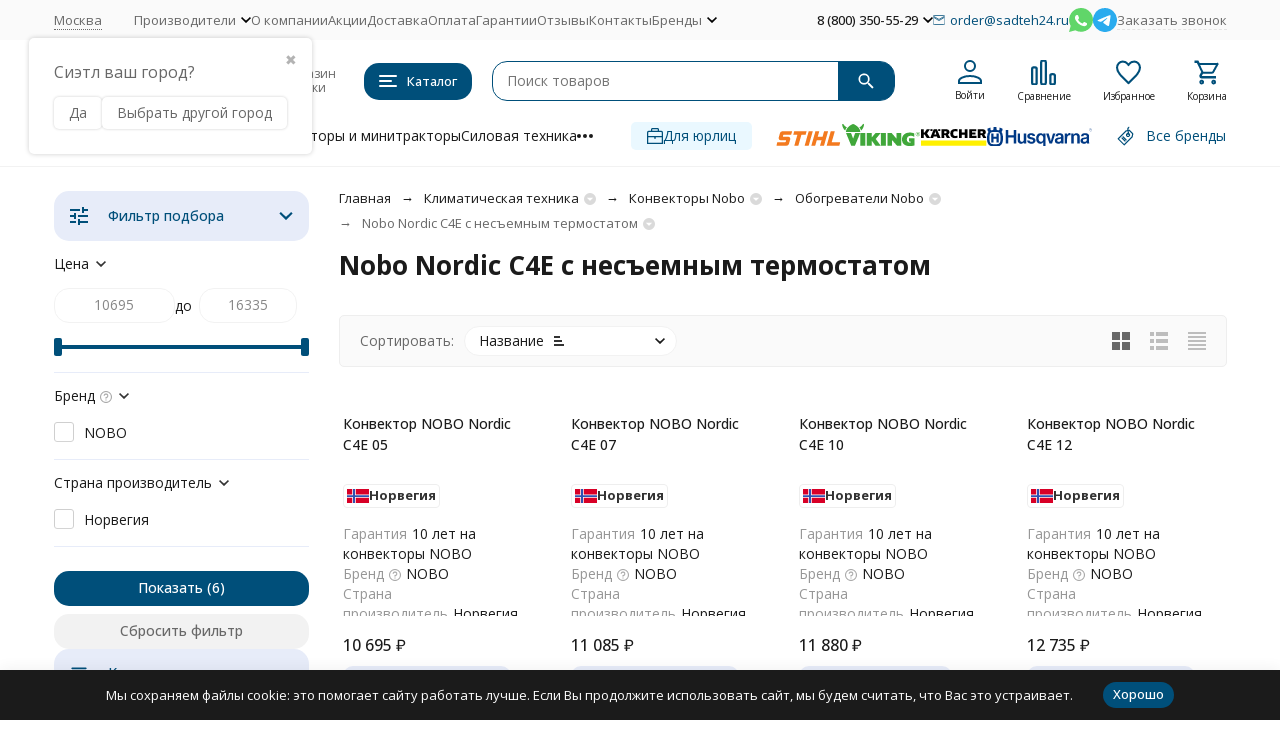

--- FILE ---
content_type: text/html; charset=utf-8
request_url: https://sadteh24.ru/category/konvektory-nobo-viking/
body_size: 42508
content:
<!DOCTYPE html><html lang="ru"><head><meta http-equiv="Content-Type" content="text/html; charset=utf-8" /><meta name="viewport" content="width=device-width, initial-scale=1, maximum-scale=1" /><meta http-equiv="x-ua-compatible" content="IE=edge" /><meta name="format-detection" content="telephone=no" /><title>Nobo Nordic C4E с несъемным термостатом купить по цене от 10 695 руб. в Москве в интернет магазине Садтех24 </title><meta name="Description" content="⭐⭐⭐⭐⭐ Купить nobo nordic c4e с несъемным термостатом по АКЦИИ по цене от 10 695 руб. ✅ Обогреватели Nobo по моделям недорого в интернет магазине Садтех24 с доставкой в Москве и России ☎ +7(495)055-17-24 " /><meta name="Keywords" content="nobo nordic c4e с несъемным термостатом" /><meta name="theme-color" content="#004f7a"><meta name="msapplication-navbutton-color" content="#004f7a" /><meta property="og:image" content="/wa-data/public/site/logos/sadteh24/logo.svg" /><link rel="canonical" href="https://sadteh24.ru/category/konvektory-nobo-viking/" /><link rel="icon" href="/favicon.ico" type="image/x-icon"><style>:root {--primary-color: #004f7a;--primary-color-hover: rgb(0,96,148);--primary-color-alpha-5: rgba(0, 79, 122, .5);--dark-color: #0e364f;--dark-color-alpha-5: rgba(14, 54, 79, .5);--accent-color: rgb(0,63,97);--accent-color-hover: rgb(0,46,71);--light-color: #e7ecf9;--light-color-hover: rgb(210,220,244);--pale-color: rgba(231, 236, 249, 0.5);--footer-text-color: white;--price-with-compare-color: #ff3131;--container-width: 1485px;--inputs-buttons-border-radius: 15px;--header-bottom-bar-bg-color: #004f7a;--header-bottom-bar-btn-color: rgb(0,63,97);--header-bottom-bar-btn-hover-color: rgb(0,46,71);--header-bottom-bar-text-color: #1B1B1B;--add-to-cart-button-color: #449d44;--add-to-cart-button-color-hover: rgb(60,139,60);--add-to-cart-button-text-color: #ffffff;--add-to-cart-button-text-hover-color: #ffffff;--badge-bestseller-color: #9b51e0;--badge-bestseller-text-color: #ffffff;--badge-new-color: #27ae60;--badge-new-text-color: #ffffff;--badge-discount-color: #ff3131;--badge-discount-text-color: #ffffff;--font-family: 'Open Sans', 'Nunito Sans', sans-serif;--counter-padding: 2px 2px 1px;--home-slider-height: 360px;--home-slider-height-adaptive-ratio: 0.1875;--home-slider-height-s-adaptive-ratio: 0.37344398340249;@media (min-width: 1200px) {--home-slider-height-s-adaptive-ratio: 0.32432432432432;}--home-slider-height-adaptive: 215px;}@media (max-width: 1023px) {body:not(.page__d) .r-hidden-md {display: none !important;}}@media (max-width: 1502px) {:root {--container-width: calc(100vw - 17px);}}</style><link href="https://fonts.googleapis.com/css2?family=Nunito+Sans:ital,wght@0,300;0,400;0,500;0,700;1,300;1,400;1,500;1,700&family=Open+Sans:ital,wght@0,300;0,400;0,500;0,700;1,300;1,400;1,500;1,700&amp;display=swap&amp;subset=cyrilic,latin-ext" rel="stylesheet" /><link href="/wa-data/public/shop/themes/megashop3/css/megashop.vendors.min.css?v=1.3.1.68" rel="stylesheet" /><link href="/wa-data/public/shop/themes/megashop3/css/megashop.min.css?v=1.3.1.68" rel="stylesheet" /><link href="/wa-data/public/shop/themes/megashop3/css/megashop.shop.min.css?v=1.3.1.68" rel="stylesheet" /><link href="/wa-data/public/shop/themes/megashop3/user.css?v=1.3.1.68" rel="stylesheet" /><link href="https://sadteh24.ru/wa-apps/shop/plugins/brand/css/frontend_nav.css" rel="stylesheet">
<link href="/wa-apps/shop/plugins/productsets/css/frontend.min.css?2.6.0" rel="stylesheet">
<link href="https://sadteh24.ru/wa-data/public/shop/plugins/bdg/_/css/shopBdgPlugin.css" rel="stylesheet">
<link href="/wa-data/public/shop/plugins/addgifts/css/all_1b0d3c37764eead0e5872540d8e54d03.css" rel="stylesheet">
<link href="https://sadteh24.ru/wa-apps/shop/plugins/brand/css/grouped_brands.css" rel="stylesheet">
<link href="/wa-apps/shop/plugins/bestprice/css/frontend.css?v=1.3" rel="stylesheet">
<script src="/wa-data/public/shop/themes/megashop3/js/megashop.head.min.js?v=1.3.1.68"   ></script><script src="/wa-data/public/shop/themes/megashop3/js/megashop.vendors.min.js?v=1.3.1.68" defer  fetchpriority="high"></script><script src="/wa-data/public/shop/themes/megashop3/js/megashop.min.js?v=1.3.1.68" defer  fetchpriority="high"></script><script src="/wa-data/public/shop/themes/megashop3/js/megashop.shop.min.js?v=1.3.1.68" defer  fetchpriority="high"></script><script src="/wa-data/public/shop/themes/megashop3/user.js?v=1.3.1.68" defer  fetchpriority="high"></script><script src="/wa-apps/shop/plugins/productsets/js/frontend.min.js?2.6.0"></script>
<script src="/wa-apps/shop/plugins/bdg/js/jquery.colorhelpers.js?11.0.0"></script>
<script src="https://sadteh24.ru/wa-data/public/shop/plugins/bdg/_/js/shopBdgPlugin.js"></script>
<script src="/wa-data/public/shop/plugins/addgifts/js/2320961fe96a75666f15e3a857234984.js"></script>
<script src="/wa-apps/shop/plugins/bestprice/js/jquery.inputmask.bundle.min.js?v=1.3"></script>
<script src="/wa-apps/shop/plugins/bestprice/js/phone.min.js?v=1.3"></script>
<script src="/wa-apps/shop/plugins/bestprice/js/frontend.js?v=1.3"></script>
<meta property="og:type" content="article">
<meta property="og:url" content="https://sadteh24.ru/category/konvektory-nobo-viking/">
<meta property="og:title" content="Nobo Nordic C4E с несъемным термостатом купить по цене от 10 695 руб. в Москве в интернет магазине Садтех24 ">
<meta property="og:description" content="⭐⭐⭐⭐⭐ Купить nobo nordic c4e с несъемным термостатом по АКЦИИ по цене от 10 695 руб. ✅ Обогреватели Nobo по моделям недорого в интернет магазине Садтех24 с доставкой в Москве и России ☎ +7(495)055-17-24 ">
<meta name="yandex-verification" content="6aed5a563497a6da" />
<meta name="yandex-verification" content="4822d01ef67135fa" />
<meta name="google-site-verification" content="FEqhi2QVb6YXP4hb_8gmwx7jIDX-4GhgFTPWITllIPw" />
<!-- Yandex.Metrika counter -->
<script type="text/javascript" >
   (function(m,e,t,r,i,k,a){m[i]=m[i]||function(){(m[i].a=m[i].a||[]).push(arguments)};
   m[i].l=1*new Date();
   for (var j = 0; j < document.scripts.length; j++) {if (document.scripts[j].src === r) { return; }}
   k=e.createElement(t),a=e.getElementsByTagName(t)[0],k.async=1,k.src=r,a.parentNode.insertBefore(k,a)})
   (window, document, "script", "https://mc.yandex.ru/metrika/tag.js", "ym");

   ym(17908240, "init", {
        clickmap:true,
        trackLinks:true,
        accurateTrackBounce:true,
        ecommerce:"dataLayer"
   });
</script>
<noscript><div><img src="https://mc.yandex.ru/watch/17908240" style="position:absolute; left:-9999px;" alt="" /></div></noscript>
<!-- /Yandex.Metrika counter -->
<!-- Global site tag (gtag.js) - Google Analytics -->
<script async src="https://www.googletagmanager.com/gtag/js?id=UA-31613637-1"></script>
<script>
  window.dataLayer = window.dataLayer || [];
  function gtag(){dataLayer.push(arguments);}
  gtag('js', new Date());
gtag('config', 'UA-31613637-1');
</script>

<!-- Google Tag Manager -->
<script>(function(w,d,s,l,i){w[l]=w[l]||[];w[l].push({'gtm.start':
new Date().getTime(),event:'gtm.js'});var f=d.getElementsByTagName(s)[0],
j=d.createElement(s),dl=l!='dataLayer'?'&l='+l:'';j.async=true;j.src=
'https://www.googletagmanager.com/gtm.js?id='+i+dl;f.parentNode.insertBefore(j,f);
})(window,document,'script','dataLayer','GTM-MCXPLG');</script>
<!-- End Google Tag Manager -->

<meta name="wa-expert-hash" content="989aeda318606d279343035b339621134b2a2d" /><!-- plugin hook: 'frontend_head' --><!-- frontend_head.ordercall-plugin -->    <link rel="stylesheet" href="/wa-apps/shop/plugins/ordercall/css/fonts.css?v=1.20.0" />
<link rel="stylesheet" href="/wa-apps/shop/plugins/ordercall/css/frontend.css?v=1.20.0" />
<script src="/wa-apps/shop/plugins/ordercall/assets/frontend.bundle.js?v=1.20.0" defer></script>
<script>
	window.shopOrdercallActionUrl = "https:\/\/sadteh24.ru\/ordercall-new-order\/";
	window.shopOrdercallConfig = {"plugin_enable":"1","yandex":[],"google":[],"form_tag_class":".call-back-button, #call-back-button","form_title":"\u0417\u0430\u043a\u0430\u0437\u0430\u0442\u044c \u043e\u0431\u0440\u0430\u0442\u043d\u044b\u0439 \u0437\u0432\u043e\u043d\u043e\u043a","form_text":"","form_fields":[{"active":1,"type":"text_name","title":"\u0418\u043c\u044f","required":1,"is_unique":1},{"active":1,"type":"tel","title":"\u0422\u0435\u043b\u0435\u0444\u043e\u043d","mask":"+7 (###)###-##-##","required":1,"is_unique":1},{"title":"\u0412\u0440\u0435\u043c\u044f \u0434\u043b\u044f \u0437\u0432\u043e\u043d\u043a\u0430","type":"time","before":"09:00","after":"18:00","is_unique":1},{"active":1,"type":"comment","title":"\u041a\u043e\u043c\u043c\u0435\u043d\u0442\u0430\u0440\u0438\u0439","required":1,"is_unique":1},{"title":"Checkbox","type":"checkbox","text":"\u0421\u043e\u0433\u043b\u0430\u0441\u0435\u043d \u043d\u0430 \u043e\u0431\u0440\u0430\u0431\u043e\u0442\u043a\u0443 <a href=\"https:\/\/sadteh24.ru\/politika-konfiditsialnosti\/\" target=\"_blank\">\u043f\u0435\u0440\u0441\u043e\u043d\u0430\u043b\u044c\u043d\u044b\u0445 \u0434\u0430\u043d\u043d\u044b\u0445<\/a>","required":1,"is_unique":0,"is_checked":true,"unique_id":"83f0-4e53-4e7f-9622-975d-cd2e"}],"form_topics":[],"form_button":"\u041e\u0442\u043f\u0440\u0430\u0432\u0438\u0442\u044c","form_color_button":"#449d44","form_color_button_opacity":"1","form_color_text":"#ffffff","form_color_text_opacity":"1","form_text_success":"<p>\u0421\u043f\u0430\u0441\u0438\u0431\u043e, \u0437\u0430 \u043e\u0431\u0440\u0430\u0449\u0435\u043d\u0438\u0435 \u0432 \u043d\u0430\u0448\u0443 \u043a\u043e\u043c\u043f\u0430\u043d\u0438\u044e.<\/p><p>\u0412 \u0431\u043b\u0438\u0436\u0430\u0439\u0448\u0435\u0435 \u0432\u0440\u0435\u043c\u044f \u043c\u044b \u043e\u0431\u044f\u0437\u0430\u0442\u0435\u043b\u044c\u043d\u043e \u0441\u0432\u044f\u0436\u0435\u043c\u0441\u044f \u0441 \u0412\u0430\u043c\u0438!<\/p>","photo":"","smart_button_mobile_is_enabled":"1","bot_fields":[{"type":"tel","name":"tel","value":"","label":"\u041d\u0435 \u0437\u0430\u043f\u043e\u043b\u043d\u044f\u0442\u044c"},{"type":"text","name":"name","value":"Ordercall","label":"\u041d\u0435 \u0437\u0430\u043f\u043e\u043b\u043d\u044f\u0442\u044c"},{"type":"email","name":"email","value":"","label":"\u041d\u0435 \u0437\u0430\u043f\u043e\u043b\u043d\u044f\u0442\u044c"},{"type":"text","name":"comment","value":"3bae334fa9c026ea7272d3613957cca4","label":"\u041d\u0435 \u0437\u0430\u043f\u043e\u043b\u043d\u044f\u0442\u044c"}],"form_html":"<style>.oc-modal.success .oc-form__result {background: #8cc152;opacity: 1;color: #ffffff;}.oc-modal.success .oc-form__result a {color: #ffffff;}.oc-modal.error .oc-form__result {background: #ed5454;opacity: 1;color: #ffffff;}.oc-modal.success .oc-btn-close{border-color: #ffffff;}.oc-modal.success .oc-modal__close {color: #ffffff;}.oc-modal.error .oc-btn-close{border-color: #ffffff;}.oc-modal.error .oc-btn-close{color: #ffffff;}.jq-checkbox.checked .jq-checkbox__div {background: #449d44;}<\/style><form class=\"oc-light-form\" id=\"oc\" action=\"https:\/\/sadteh24.ru\/ordercall-new-order\/\" method=\"post\"><svg width=\"0\" height=\"0\"><defs><path id=\"oc-light-form-checkbox-arrow\"d=\"M 4.5 8.41L 0 3.91L 1.41 2.5L 4.5 5.58L 10.09 0L 11.5 1.41L 4.5 8.41Z\" \/><\/defs><\/svg><div class=\"oc-light-form__result\"><span class=\"oc-light-form__close-button\"><\/span><div class=\"oc-light-form__result-header\"><\/div><div class=\"oc-light-form__result-content\"><\/div><span class=\"oc-btn oc-btn-close\">\u0417\u0430\u043a\u0440\u044b\u0442\u044c<\/span><\/div><div class=\"oc-light-form__content\"><span class=\"oc-light-form__close-button\"><\/span><div class=\"oc-light-form__header\">\u0417\u0430\u043a\u0430\u0437\u0430\u0442\u044c \u043e\u0431\u0440\u0430\u0442\u043d\u044b\u0439 \u0437\u0432\u043e\u043d\u043e\u043a<\/div><div class=\"oc-form__field oc-form__field-check\"><input type=\"tel\" class=\"oc-form__control\" name=\"oc_check[tel]\" value=\"\" title=\"\"><label>\u041d\u0435 \u0437\u0430\u043f\u043e\u043b\u043d\u044f\u0442\u044c<\/label><\/div><div class=\"oc-form__field oc-form__field-check\"><input type=\"text\" class=\"oc-form__control\" name=\"oc_check[name]\" value=\"Ordercall\" title=\"\"><label>\u041d\u0435 \u0437\u0430\u043f\u043e\u043b\u043d\u044f\u0442\u044c<\/label><\/div><div class=\"oc-form__field oc-form__field-check\"><input type=\"email\" class=\"oc-form__control\" name=\"oc_check[email]\" value=\"\" title=\"\"><label>\u041d\u0435 \u0437\u0430\u043f\u043e\u043b\u043d\u044f\u0442\u044c<\/label><\/div><div class=\"oc-form__field oc-form__field-check\"><input type=\"text\" class=\"oc-form__control\" name=\"oc_check[comment]\" value=\"3bae334fa9c026ea7272d3613957cca4\" title=\"\"><label>\u041d\u0435 \u0437\u0430\u043f\u043e\u043b\u043d\u044f\u0442\u044c<\/label><\/div><div class=\"oc-light-form__field oc-light-form-field oc-light-form-field_required\"><div class=\"oc-light-form-field__label\">\u0418\u043c\u044f<\/div><div class=\"oc-light-form-field__box\"><input class=\"oc-light-form-input-text oc-light-form-field__input ordercall-insert-name\" type=\"text\" name=\"oc[text_name]\" title=\"\" value=\"\" required=\"required\"><div class=\"oc-light-form-field__error\">\u041e\u0431\u044f\u0437\u0430\u0442\u0435\u043b\u044c\u043d\u043e \u0434\u043b\u044f \u0437\u0430\u043f\u043e\u043b\u043d\u0435\u043d\u0438\u044f<\/div><\/div><\/div><div class=\"oc-light-form__field oc-light-form-field oc-light-form-field_required\"><div class=\"oc-light-form-field__label\">\u0422\u0435\u043b\u0435\u0444\u043e\u043d<\/div><div class=\"oc-light-form-field__box\"><input class=\"oc-light-form-input-text oc-light-form-input-text_fill oc-light-form-field__input ordercall-insert-phone\" type=\"tel\" name=\"oc[tel]\" title=\"\" value=\"\" required=\"required\"><div class=\"oc-light-form-field__error\">\u041e\u0431\u044f\u0437\u0430\u0442\u0435\u043b\u044c\u043d\u043e \u0434\u043b\u044f \u0437\u0430\u043f\u043e\u043b\u043d\u0435\u043d\u0438\u044f<\/div><\/div><\/div><div class=\"oc-light-form__field oc-light-form-field \"><div class=\"oc-light-form-field__label\">\u0412\u0440\u0435\u043c\u044f \u0434\u043b\u044f \u0437\u0432\u043e\u043d\u043a\u0430<\/div><div class=\"oc-light-form-field__box\"><style>.oc-modal .range .ui-slider-range:after {background: #449d44;}.oc-modal .range .ui-slider-handle {background: #449d44;}<\/style><input type=\"hidden\" name=\"oc[time_before]\" title=\"\" value=\"09:00\"><input type=\"hidden\" name=\"oc[time_after]\" title=\"\" value=\"18:00\"><div class=\"range\"><div class=\"range-time-wrapper\"><div class=\"range-time-wrapper__inner\"><div class=\"range-slider\" data-min=\"540\" data-max=\"1080\" data-step=\"30\"><\/div><\/div><\/div><span id=\"range-time\" class=\"range-time\"><\/span><div class=\"oc-light-form-time-scale\"><span class=\"oc-light-form-time-scale__item\"><span class=\"oc-light-form-time-scale__item-inner\">9<\/span><\/span><span class=\"oc-light-form-time-scale__item\"><span class=\"oc-light-form-time-scale__item-inner\">10<\/span><\/span><span class=\"oc-light-form-time-scale__item\"><span class=\"oc-light-form-time-scale__item-inner\">11<\/span><\/span><span class=\"oc-light-form-time-scale__item\"><span class=\"oc-light-form-time-scale__item-inner\">12<\/span><\/span><span class=\"oc-light-form-time-scale__item\"><span class=\"oc-light-form-time-scale__item-inner\">13<\/span><\/span><span class=\"oc-light-form-time-scale__item\"><span class=\"oc-light-form-time-scale__item-inner\">14<\/span><\/span><span class=\"oc-light-form-time-scale__item\"><span class=\"oc-light-form-time-scale__item-inner\">15<\/span><\/span><span class=\"oc-light-form-time-scale__item\"><span class=\"oc-light-form-time-scale__item-inner\">16<\/span><\/span><span class=\"oc-light-form-time-scale__item\"><span class=\"oc-light-form-time-scale__item-inner\">17<\/span><\/span><span class=\"oc-light-form-time-scale__item\"><span class=\"oc-light-form-time-scale__item-inner\">18<\/span><\/span><\/div><style type=\"text\/css\">.oc-light-form-time-scale {width: 111.11111111111%;}.oc-light-form-time-scale__item {width: 10%;}<\/style><\/div><\/div><\/div><div class=\"oc-light-form__field oc-light-form-field oc-light-form-field_required\"><div class=\"oc-light-form-field__label\">\u041a\u043e\u043c\u043c\u0435\u043d\u0442\u0430\u0440\u0438\u0439<\/div><div class=\"oc-light-form-field__box\"><textarea class=\"oc-light-form-textarea oc-light-form-field__input\" name=\"oc[comment]\" required=\"required\"><\/textarea><div class=\"oc-light-form-field__error\">\u041e\u0431\u044f\u0437\u0430\u0442\u0435\u043b\u044c\u043d\u043e \u0434\u043b\u044f \u0437\u0430\u043f\u043e\u043b\u043d\u0435\u043d\u0438\u044f<\/div><\/div><\/div><div class=\"oc-light-form__field oc-light-form-field oc-light-form-field_required\"><label class=\"oc-light-form-checkbox-box\"><span class=\"oc-light-form-checkbox-box__checkbox\"><input class=\"oc-light-form-checkbox oc-light-form-field__input\" name=\"83f0-4e53-4e7f-9622-975d-cd2e\" type=\"checkbox\" checked=\"checked\" required=\"required\" \/><\/span><span class=\"oc-light-form-checkbox-box__label\">\u0421\u043e\u0433\u043b\u0430\u0441\u0435\u043d \u043d\u0430 \u043e\u0431\u0440\u0430\u0431\u043e\u0442\u043a\u0443 <a href=\"https:\/\/sadteh24.ru\/politika-konfiditsialnosti\/\" target=\"_blank\">\u043f\u0435\u0440\u0441\u043e\u043d\u0430\u043b\u044c\u043d\u044b\u0445 \u0434\u0430\u043d\u043d\u044b\u0445<\/a><\/span><\/label><\/div><button class=\"oc-light-form-button oc-light-form__submit-button\">\u041e\u0442\u043f\u0440\u0430\u0432\u0438\u0442\u044c<\/button><\/div><style>.oc-light-form-button {background: #449d44;color: #ffffff;}.oc-light-form-button:hover {background: #2b842b;}.oc-light-form-input-text:focus,input[type=\"text\"].oc-light-form-input-text:focus,.oc-light-form__captcha .wa-captcha-input:focus,.oc-light-form-select.jq-selectbox .jq-selectbox__search input:focus,.oc-light-form-textarea:focus {border-color: #449d44;}.oc-light-form-select.jq-selectbox .jq-selectbox__dropdown ul li.sel {color: #449d44;}.oc-light-form-select.jq-selectbox.focused .jq-selectbox__select {border-color: #449d44;}.oc-light-form-checkbox.jq-checkbox.checked {border-color: #449d44;}.oc-light-form-checkbox__icon-vector {fill: #449d44 !important;}.oc-light-form_error .oc-light-form__result {background: #ed5454;opacity: 1;color: #ffffff;}.oc-light-form__not-valid-captcha {color: #ed5454;margin-top: 24px;}.oc-light-form_success .oc-light-form__result {background: #8cc152;opacity: 1;color: #ffffff;}.oc-light-form_success .oc-btn-close{border-color: #ffffff;}.oc-light-form__result .oc-light-form__close-button {color: #ffffff;}.oc-light-form_error .oc-btn-close{border-color: #ffffff;}.oc-light-form_error .oc-btn-close{color: #ffffff;}.oc-light-form .ui-slider-range {background: #449d44;}.oc-light-form .ui-slider-handle {border-color: #449d44;}.oc-light-form .ui-slider-handle::before {border-color: #449d44;}<\/style><\/form>","button_html":"","button_bot_hash":"87b09ff1cdcce7f56fdd09a621f34a9f"};
	window.wa_ordercall_userdata = {"wa_captcha":"<div class=\"wa-captcha\">\n    <p>\n        <img class=\"wa-captcha-img\" src=\"\/shop\/captcha.php?rid=1768842093696e636d3f907\" alt=\"CAPTCHA\" title=\"\u041e\u0431\u043d\u043e\u0432\u0438\u0442\u044c \u043a\u0430\u043f\u0447\u0443 (CAPTCHA)\">\n        <strong>&rarr;<\/strong>\n        <input type=\"text\" name=\"captcha\" class=\"wa-captcha-input\" autocomplete=\"off\">\n    <\/p>\n    <p>\n        <a href=\"#\" class=\"wa-captcha-refresh\">\u041e\u0431\u043d\u043e\u0432\u0438\u0442\u044c \u043a\u0430\u043f\u0447\u0443 (CAPTCHA)<\/a>\n    <\/p>\n    <script>\n        $(function () {\n            $('div.wa-captcha .wa-captcha-img').on('load', function () {\n                $(window).trigger('wa_captcha_loaded');\n            });\n\n            $('div.wa-captcha .wa-captcha-refresh, div.wa-captcha .wa-captcha-img').click(function () {\n                var $wrapper = $(this).parents('div.wa-captcha'),\n                    $input = $wrapper.find('.wa-captcha-input'),\n                    $img = $wrapper.find('.wa-captcha-img'),\n                    src = $img.attr('src');\n\n                if ($img.length) {\n                    $img.attr('src', src.replace(\/\\?.*$\/, '?rid=' + Math.random()));\n                    $img.one('load', function () {\n                        $(window).trigger('wa_captcha_loaded');\n                        $input.val('').focus();\n                    });\n                }\n\n                return false;\n            });\n        });\n    <\/script>\n<\/div>\n","wa_user_name":false,"wa_user_phone":"","wa_user_email":""};

	(function ($) {
		$(document.head).append(null);
	})(jQuery);
</script><!-- frontend_head.buy1click2-plugin -->    <link rel="stylesheet" href="/wa-apps/shop/plugins/buy1click2/assets/frontend.bundle.css?v=1.1.0" />
        <link rel="stylesheet" href="/wa-apps/shop/plugins/buy1click2/css/buy1click2.css?v=1.1.0" />
    <link rel="stylesheet" href="/wa-apps/shop/plugins/buy1click2/css/style__.css?v=1.1.0.1762343428" />
    <script>
        window.shop_buy1click2_config = {"wa_url":"\/","form_url":"\/buy1click2\/form\/","update_form_url":"\/buy1click2\/update_state\/","send_form_url":"\/buy1click2\/send_form\/","ping_form_url":"\/buy1click2\/ping_form\/","close_form_url":"\/buy1click2\/close\/","send_channel_address_url":"\/buy1click2\/request_channel_code\/","send_channel_code_url":"\/buy1click2\/validate_channel_code\/","is_increase_plugin_enabled":false};
        window.shop_buy1click2_dadata = {"api_key":"5c4a930178aaff0fa269ff8fa70d9482649b9acb","use_address_city_hints":true,"address_street_field_id":"address_street","postal_code_field_id":"","use_company_hints":false,"company_inn_field_id":"","company_name_field_id":"","company_legal_address_field_id":"","company_kpp_field_id":"","company_ogrn_field_id":""};
    </script>
    <script src="/wa-apps/shop/plugins/buy1click2/assets/frontend.bundle.js?v=1.1.0" defer></script>
    <script src="/wa-apps/shop/plugins/buy1click2/js/buy1click2.js?v=1.1.0" defer></script>
                    <script src="/wa-apps/shop/plugins/buy1click2/js/jquery.suggestions.min.js" defer></script>
    <!-- frontend_head.searchpro-plugin -->                        <link rel="stylesheet" href="https://sadteh24.ru/wa-data/public/shop/themes/megashop3/searchpro_plugin_field.css?v1.17.1" />
                                    <script src="/wa-apps/shop/plugins/searchpro/assets/frontend.field.js?v1.17.1" defer></script>
            <!-- frontend_head.seofilter-plugin --><style>
	.filter-link:link,
	.filter-link:visited,
	.filter-link:hover,
	.filter-link:active,

	.seofilter-link:link,
	.seofilter-link:visited,
	.seofilter-link:hover,
	.seofilter-link:active{
		color: inherit !important;
		font: inherit !important;
		text-decoration: inherit !important;
		cursor: inherit !important;
		border-bottom: inherit !important;
	}
</style>
<script defer src="/wa-apps/shop/plugins/seofilter/assets/frontend.js?v=2.44.1"></script>

<script>
	(function () {
		var onReady = function (callback) {
			if (document.readyState!='loading') {
				callback();
			}
			else if (document.addEventListener) {
				document.addEventListener('DOMContentLoaded', callback);
			}
			else {
				document.attachEvent('onreadystatechange', function () {
					if (document.readyState=='complete') {
						callback();
					}
				});
			}
		};

		window.seofilter_init_data = {
			category_url: "\/category\/konvektory-nobo-viking\/",
			filter_url: "",
			current_filter_params: [],
			keep_page_number_param: false,
			block_empty_feature_values: false,

			price_min: 10695,
			price_max: 16335,

			excluded_get_params: [],

			yandex_counter_code: "17908240",

			feature_value_ids: false,
			stop_propagation_in_frontend_script: true
		};

		onReady(function() {
			window.seofilterInit($, window.seofilter_init_data);
		});
	})();
</script>
<!-- frontend_head.linkcanonical-plugin --><!-- frontend_head.productsets-plugin --><script>(function ($) {$(function ($) {$.productsets.init({PLUGIN_URL: '/wa-apps/shop/plugins/productsets/',urls: {"buy":"\/productsets\/buy\/","load":"\/productsets\/load\/","getProductSkus":"\/productsets\/getProductSkus\/","cartPage":"\/order\/"},currency: {"code":"RUB","sign":"\u0440\u0443\u0431.","sign_html":"<span class=\"ruble\">\u20bd<\/span>","sign_position":1,"sign_delim":" ","decimal_point":",","frac_digits":"2","thousands_sep":" "},attr: {sliderArrow: 'data-productsets-bsa',sliderWrapArrow: 'data-productsets-bsab',skusPopupBundleBlock: 'data-productsets-spbb',skusPopupBundleHeader: 'data-productsets-sphb',skusPopupBundleClose: 'data-productsets-spclb',skusPopupBundleContent: 'data-productsets-spcb',skusPopupUserBundleBlock: 'data-productsets-spbu',skusPopupUserBundleClose: 'data-productsets-spclu',skusPopupUserBundleHeader: 'data-productsets-sphu',skusPopupUserBundleContent: 'data-productsets-spcu',successPopupBundleBlock: 'data-productsets-sucpbb',successPopupContentBundle: 'data-productsets-sucpcb',successPopupTickBundle: 'data-productsets-sucptb',successPopupLinkBundle: 'data-productsets-sucplb',successPopupButtonBundle: 'data-productsets-sucpbutb',successPopupCloseBundle: 'data-productsets-sucpclb',successPopupCloseUserBundle: 'data-productsets-sucpclu',successPopupButtonUserBundle: 'data-productsets-sucpbutu',successPopupLinkUserBundle: 'data-productsets-sucplu',successPopupTickUserBundle: 'data-productsets-sucptu',successPopupContentUserBundle: 'data-productsets-sucpcu',successPopupUserBundleBlock: 'data-productsets-sucpbu'},localeStrings: {"":"project-id-version: shop/plugins/productsets\npot-creation-date: 2020-01-28T19:00:32.705Z\nlast-translator: shop/plugins/productsets\nlanguage-team: shop/plugins/productsets\nmime-version: 1.0\ncontent-type: text/plain; charset=utf-8\ncontent-transfer-encoding: 8bit\nplural-forms: nplurals=3; plural=((((n%10)==1)&&((n%100)!=11))?(0):(((((n%10)>=2)&&((n%10)<=4))&&(((n%100)<10)||((n%100)>=20)))?(1):2));\n","The set is empty":"Набор пустой","Something wrong!":"Что-то пошло не так!","Products has been successfully added to the cart":"Товары были успешно добавлены в корзину","Continue shopping":"Продолжить покупки","Proceed to checkout":"Оформить заказ","Select product sku":"Выбрать вариант товара","1 product":["{n} товар","{n} товара","{n} товаров"],"This product is already selected":"Товар уже выбран","Product with the selected option combination is not available for purchase":"Товар с выбранными характеристиками не доступен для заказа","Minimal quantity of products is":"Минимальное количество товаров","Maximal quantity of products is":"Максимальное количество товаров","Select another product":"Выберите другой товар","delete":"удалить"}
,locale: "ru_RU"})});})(jQuery)</script><!-- frontend_head.bdg-plugin --><script type="text/javascript">
$(function(){

$.shopBdgPlugin.init({
	// расстояние от ярлыка к ярлыку по вертикали в px
	interval: 35,
	// уровень прозрачности от 0 до 1
	transparency: 0.9
});

})
</script><!-- frontend_head.carts-plugin --><!-- frontend_head.addgifts-plugin --><script>if (typeof shop_addgifts__frontend == 'undefined') {
            document.addEventListener('DOMContentLoaded', function () {
                shop_addgifts__frontend.base_url = '/';
            })
        } else {
            shop_addgifts__frontend.base_url = '/';
        } 
        </script><!-- frontend_head.robots-plugin -->    <meta name="robots" content="index, follow"/>
<!-- frontend_head.productgroup-plugin --><style>
    .product-groups {
	position: relative;
	margin-top: 15px;
}

.product-group {
	margin-bottom: 10px;
}

.product-group__title {
	font-weight: 700;
	color: #4d4d4d;
	margin-bottom: 10px;
	font-size: 14px;
}

.product-group__items-wrapper {
	overflow: hidden;
	transition: max-height 0.2s ease;
}

.product-group__toggler {
	text-align:right;
}

.product-group__toggler-btn {
	border-bottom: 1px dashed;
	cursor: pointer;
}

.product-group__toggler-btn::before {
	content: 'Показать ещё'
}

.product-group__items-wrapper--show + .product-group__toggler .product-group__toggler-btn::before {
	content: 'Скрыть'
}

.product-group-links,
.product-group-photos,
.product-group-colors {
	display: flex;
	flex-wrap: wrap;
	position: relative;
}

.product-group__item {
	display: flex;
	position: relative;
	justify-content: center;
	align-items: center;
	color: #808080;
	font-size: 15px;
	font-weight: 700;
	line-height: 2;
	text-align: center;
	margin: 0 10px 10px 0;
	transition: background-color .3s ease, box-shadow .3s ease;
	border: 2px solid #e5e5e5;
	border-radius: 5px;
	text-decoration: none;
	overflow: hidden;
}

.product-group__item:hover,
.product-group__item:focus {
	color: #808080;
	background-color: #fafafa;
	border-color: #f2994a;
}

.product-group__item.product-group__item--active {
	color: #f2994a;
	border-color: #f2994a;
}

.product-group__item.product-group-links__item {
	padding: 0 8px;
}

.product-group-photos__image {
	width: 100%;
	border-radius: 3px;
}

.product-group__item.product-group-colors__item {
	font-size: 0;
	width: 34px;
	height: 34px;
	padding: 0;
	border-radius: 50%;
}

.product-group__item.product-group-colors__item:hover,
.product-group__item.product-group-colors__item:focus {
	border-color: #f2994a;
}

.product-group__item--active.product-group-colors__item--active {
	border-color: #f2994a;
}
.product-group__title {
	}


.product-group__item.product-group-links__item {
				}

.product-group__item.product-group-links__item:hover,
.product-group__item.product-group-links__item:focus {
	}

.product-group__item--active.product-group-links__item--active {
	}

.product-group__item.product-group-photos__item {
				}

.product-group__item--active.product-group-photos__item--active {
	}

.product-group-photos__image {
	}

.product-group__item.product-group-colors__item {
			}

.product-group__item.product-group-colors__item:hover {
	}

.product-group__item--active.product-group-colors__item--active {
	}
</style><!-- frontend_head.pricedown-plugin --><script src='/wa-apps/shop/plugins/pricedown/js/main.js'></script>
		<link rel='stylesheet' href='/wa-apps/shop/plugins/pricedown/css/main.css' /><!-- frontend_head.ecommerce-plugin -->    <script src="/wa-content/js/jquery-plugins/jquery.cookie.js" defer></script>
<script src="/wa-apps/shop/plugins/ecommerce/assets/frontend.bundle.js" defer></script>
<script>
	(function () {
		var google_ecommerce_variable = "googleEnhancedEcommerceLayer";
		window[google_ecommerce_variable] = [];

        var init_deferred = window.ecommerce_plugin_init_deferred = window.ecommerce_plugin_init_deferred || jQuery.Deferred();

		var load_deferred = window.ecommerce_plugin_load_deferred = window.ecommerce_plugin_load_deferred || jQuery.Deferred();
		var gtag_loaded =jQuery.Deferred();
		var plugin_instance_init =jQuery.Deferred();

		var is_google_gtag_script_import_enabled = false;

		if (is_google_gtag_script_import_enabled) {
			var url = "https:\/\/www.googletagmanager.com\/gtag\/js?id=&l=googleEnhancedEcommerceLayer";

			var script = document.createElement("script");
			script.type = "text/javascript";
			script.async = true;
			if(script.readyState) {  // only required for IE <9
				script.onreadystatechange = function() {
					if ( script.readyState === "loaded" || script.readyState === "complete" ) {
						script.onreadystatechange = null;
						gtag_loaded.resolve();
					}
				};
			} else {  //Others
				script.onload = function() {
					gtag_loaded.resolve();
				};
			}

			script.src = url;
			document.getElementsByTagName( "head" )[0].appendChild(script);
		} else {
			gtag_loaded.resolve();
		}

		plugin_instance_init.then(function () {
			gtag_loaded.then(function () {
				init_deferred.resolve();
			})
		});

		$(function () {
			load_deferred.then(function() {
				var ecommerce_state = {"cart_items":[],"is_admin_page":false,"currency":"RUB","google_ecommerce_variable":"googleEnhancedEcommerceLayer","cart_add_url":"\/cart\/add\/","cart_save_url":"\/cart\/save\/","cart_delete_url":"\/cart\/delete\/","order_cart_save_url":"\/order\/cart\/save\/","ecommerce_prepare_sku_detail_url":"\/ecommerce_prepare_data\/sku_detail\/","ecommerce_prepare_add_to_cart_url":"\/ecommerce_prepare_data\/add_to_cart\/","ecommerce_prepare_remove_from_cart_url":"\/ecommerce_prepare_data\/remove_from_cart\/","ecommerce_prepare_change_cart_url":"\/ecommerce_prepare_data\/change_cart\/","ecommerce_prepare_products_list":"\/ecommerce_prepare_data\/products_list\/","yandex_purchase_log_url":"\/ecommerce_datalog\/yandex_purchase\/","plugin_config":{"is_plugin_enabled":true,"is_yandex_data_sending_enabled":true,"is_yandex_data_log_enabled":false,"yandex_counter_id":"","yandex_new_order_goal_id":"353833412","is_google_data_sending_enabled":false,"is_google_gtag_script_import_enabled":false,"google_analytics_property_id":"","is_dynamic_adwords_remarketing_enabled":false,"google_adwords_prodid_dimension_index":null,"google_adwords_pagetype_dimension_index":null,"google_adwords_totalvalue_dimension_index":null,"google_adwords_category_dimension_index":null,"is_dynamic_mytarget_remarketing_enabled":false,"is_mytarget_enabled":false,"mytarget_counter_id":"","mytarget_feed_id":"","mytarget_format_id":"MYTARGET_PRODUCT_ID"}};

				window.initEcommercePlugin(ecommerce_state);

				plugin_instance_init.resolve();

                var ecommerce_plugin = window.getEcommercePluginInstance();

                if (ecommerce_plugin._mytarget_ecommerce) {
                    if (window.location.pathname == '/') {
                        ecommerce_plugin._mytarget_ecommerce.setPageType('home');
                        ecommerce_plugin._mytarget_ecommerce.includeMytargetDynamicRemarketing();
                    }
                }
			});
		});
	})();
</script><!-- frontend_head.regions-plugin -->
<script src="/wa-apps/shop/plugins/regions/js/regions.js?v=3.0.7" defer></script>


    <link rel="stylesheet" href="/wa-apps/shop/plugins/regions/css/default.css?v=3.0.7" />
    <script src="/wa-apps/shop/plugins/regions/js/default.js?v=3.0.7" defer></script>

    <link rel="stylesheet" href="https://cdn.jsdelivr.net/npm/suggestions-jquery@22.6.0/dist/css/suggestions.min.css" />
    <script src="https://cdn.jsdelivr.net/npm/suggestions-jquery@22.6.0/dist/js/jquery.suggestions.min.js" defer></script>

<script>
    window.shop_plugins_regions = {"window_html":"<div class=\"shop-regions-window-wrapper\">\n    <div class=\"shop-regions-window-wrapper__window-wrapper\">\n        <div class=\"shop-regions-window-wrapper__window shop-regions-window \">\n            <div class=\"shop-regions-window-wrapper__close-btn shop-regions-window__close-btn\">\u2716<\/div>\n            <div class=\"shop-regions-window__header\">\u0423\u043a\u0430\u0436\u0438\u0442\u0435 \u0441\u0432\u043e\u0439 \u0433\u043e\u0440\u043e\u0434<\/div>\n            <div class=\"shop-regions-window__sub-header\">\u041e\u0442 \u044d\u0442\u043e\u0433\u043e \u0437\u0430\u0432\u0438\u0441\u0438\u0442 \u0441\u0442\u043e\u0438\u043c\u043e\u0441\u0442\u044c \u0434\u043e\u0441\u0442\u0430\u0432\u043a\u0438 \u0438 \u0432\u0430\u0440\u0438\u0430\u043d\u0442\u044b \u043e\u043f\u043b\u0430\u0442\u044b \u0432 \u0432\u0430\u0448 \u0440\u0435\u0433\u0438\u043e\u043d<\/div>\n                            <div class=\"shop-regions-window__search shop-regions-window-search\">\n                    <input type=\"text\" class=\"shop-regions-window-search__input\" placeholder=\"\u041d\u0430\u0447\u043d\u0438\u0442\u0435 \u0432\u0432\u043e\u0434\u0438\u0442\u044c \u043d\u0430\u0437\u0432\u0430\u043d\u0438\u0435 \u0433\u043e\u0440\u043e\u0434\u0430..\" \/>\n                    <span class=\"shop-regions-window-search__clear-btn\">\u2716<\/span>\n                <\/div>\n            \n            \n            \n            \n                            \n                                                <div class=\"shop-regions-window__cities shop-regions-cities-block\">\n            <div class=\"shop-regions-cities-block__header\">\u0412\u0441\u0435 \u0433\u043e\u0440\u043e\u0434\u0430<\/div>\n                \n    <div class=\"shop-regions-cities-block__cities shop-regions-cities \">\n                \n                    <div class=\"shop-regions-cities__column\">\n                                    <div class=\"shop-regions-cities__city-row\">\n                                                <span\n                                class=\"shop-regions-cities__city\"\n                                data-city-id=\"1\"\n                        >\n                            \u0415\u043a\u0430\u0442\u0435\u0440\u0438\u043d\u0431\u0443\u0440\u0433\n                        <\/span>\n                    <\/div>\n                                    <div class=\"shop-regions-cities__city-row\">\n                                                <span\n                                class=\"shop-regions-cities__city\"\n                                data-city-id=\"4\"\n                        >\n                            \u041a\u0430\u0437\u0430\u043d\u044c\n                        <\/span>\n                    <\/div>\n                            <\/div>\n                    <div class=\"shop-regions-cities__column\">\n                                    <div class=\"shop-regions-cities__city-row\">\n                                                <span\n                                class=\"shop-regions-cities__city\"\n                                data-city-id=\"6\"\n                        >\n                            \u041a\u0440\u0430\u0441\u043d\u043e\u0434\u0430\u0440\n                        <\/span>\n                    <\/div>\n                                    <div class=\"shop-regions-cities__city-row\">\n                                                <span\n                                class=\"shop-regions-cities__city\"\n                                data-city-id=\"2\"\n                        >\n                            \u041c\u043e\u0441\u043a\u0432\u0430\n                        <\/span>\n                    <\/div>\n                            <\/div>\n                    <div class=\"shop-regions-cities__column\">\n                                    <div class=\"shop-regions-cities__city-row\">\n                                                <span\n                                class=\"shop-regions-cities__city\"\n                                data-city-id=\"3\"\n                        >\n                            \u041d\u0438\u0436\u043d\u0438\u0439 \u041d\u043e\u0432\u0433\u043e\u0440\u043e\u0434\n                        <\/span>\n                    <\/div>\n                                    <div class=\"shop-regions-cities__city-row\">\n                                                <span\n                                class=\"shop-regions-cities__city\"\n                                data-city-id=\"5\"\n                        >\n                            \u0421\u0430\u043d\u043a\u0442-\u041f\u0435\u0442\u0435\u0440\u0431\u0443\u0440\u0433\n                        <\/span>\n                    <\/div>\n                            <\/div>\n                <div class=\"shop-regions-cities__not-found-text\">\n            \u0413\u043e\u0440\u043e\u0434 \u043d\u0435 \u043d\u0430\u0439\u0434\u0435\u043d\n        <\/div>\n    <\/div>\n\n        <\/div>\n    \n                                    \n    <div class=\"shop-regions-window__all-cities shop-regions-cities \">\n                \n                    <div class=\"shop-regions-cities__column\">\n                                    <div class=\"shop-regions-cities__city-row\">\n                                                <span\n                                class=\"shop-regions-cities__city\"\n                                data-city-id=\"1\"\n                        >\n                            \u0415\u043a\u0430\u0442\u0435\u0440\u0438\u043d\u0431\u0443\u0440\u0433\n                        <\/span>\n                    <\/div>\n                                    <div class=\"shop-regions-cities__city-row\">\n                                                <span\n                                class=\"shop-regions-cities__city\"\n                                data-city-id=\"4\"\n                        >\n                            \u041a\u0430\u0437\u0430\u043d\u044c\n                        <\/span>\n                    <\/div>\n                                    <div class=\"shop-regions-cities__city-row\">\n                                                <span\n                                class=\"shop-regions-cities__city\"\n                                data-city-id=\"6\"\n                        >\n                            \u041a\u0440\u0430\u0441\u043d\u043e\u0434\u0430\u0440\n                        <\/span>\n                    <\/div>\n                                    <div class=\"shop-regions-cities__city-row\">\n                                                <span\n                                class=\"shop-regions-cities__city\"\n                                data-city-id=\"2\"\n                        >\n                            \u041c\u043e\u0441\u043a\u0432\u0430\n                        <\/span>\n                    <\/div>\n                                    <div class=\"shop-regions-cities__city-row\">\n                                                <span\n                                class=\"shop-regions-cities__city\"\n                                data-city-id=\"3\"\n                        >\n                            \u041d\u0438\u0436\u043d\u0438\u0439 \u041d\u043e\u0432\u0433\u043e\u0440\u043e\u0434\n                        <\/span>\n                    <\/div>\n                                    <div class=\"shop-regions-cities__city-row\">\n                                                <span\n                                class=\"shop-regions-cities__city\"\n                                data-city-id=\"5\"\n                        >\n                            \u0421\u0430\u043d\u043a\u0442-\u041f\u0435\u0442\u0435\u0440\u0431\u0443\u0440\u0433\n                        <\/span>\n                    <\/div>\n                            <\/div>\n                <div class=\"shop-regions-cities__not-found-text\">\n            \u0413\u043e\u0440\u043e\u0434 \u043d\u0435 \u043d\u0430\u0439\u0434\u0435\u043d\n        <\/div>\n    <\/div>\n\n                    <\/div>\n    <\/div>\n<\/div>","settings":{"dadata_token":"5c4a930178aaff0fa269ff8fa70d9482649b9acb","switch_to_unregistered_city_enabled":true}};
</script><!-- frontend_head.seoredirect-plugin --><!-- frontend_head.estdelivery-plugin --><script>
    window.shop_estdelivery_plugin = {
        url: "\/estdelivery\/",
        debug: false,
        default_error_html: {"1":"\u0414\u043e\u0441\u0442\u0430\u0432\u043a\u0430 \u043f\u043e \u0432\u0441\u0435\u0439 \u0420\u043e\u0441\u0441\u0438\u0438, \u0411\u0435\u043b\u0430\u0440\u0443\u0441\u044c \u0438 \u041a\u0430\u0437\u0430\u0445\u0441\u0442\u0430\u043d"}
    };
</script>
    <link rel="stylesheet" href="/wa-apps/shop/plugins/estdelivery/css/estdelivery.default.min.css?v=1.0.0">
<script src="/wa-apps/shop/plugins/estdelivery/js/estdelivery.min.js?v=1.0.0" defer></script>
            <link rel="stylesheet" href="/wa-apps/shop/plugins/estdelivery/vendors/tippyjs/light-border.css" />
        <script src="/wa-apps/shop/plugins/estdelivery/vendors/tippyjs/popper.min.js" defer></script>
        <script src="/wa-apps/shop/plugins/estdelivery/vendors/tippyjs/tippy-bundle.umd.min.js" defer></script>
        <script src="/wa-apps/shop/plugins/estdelivery/js/estdelivery.default.min.js?v=1.0.0" defer></script></head><body class="page page_buy1click2 page_ordercall page_regions page_searchpro page_dp page_featurestips page_productbrands page_productgroup page_bestprice page_pricedown page_pnotice page_que page_fiwex page_listfeatures"><div class="microdata"><div itemscope itemtype="http://schema.org/WebSite"><link itemprop="url" href="https://sadteh24.ru" /><form itemprop="potentialAction" itemscope itemtype="http://schema.org/SearchAction"><meta itemprop="target" content="https://sadteh24.ru/search/?query={query}" /><input itemprop="query-input" type="text" name="query" /><input type="submit" /></form></div></div><div class="microdata"><div itemscope itemtype="http://schema.org/Organization"><link itemprop="url" href="https://sadteh24.ru" /><meta itemprop="name" content="Садтех24" /><meta itemprop="address" content="г. Москва, ТК Конструктор, 25 км МКАД (внешняя сторона) вл.1 павильон 3-2.1" /><meta itemprop="telephone" content="8 (800) 350-55-29" /><div itemprop="logo" itemscope itemtype="http://schema.org/ImageObject"><link itemprop="image" href="/wa-data/public/shop/themes/megashop3/img/logo.svg?v1758268637" /><link itemprop="contentUrl" href="/wa-data/public/shop/themes/megashop3/img/logo.svg?v1758268637" /></div></div></div><div class="index"><div class="header-overlay"></div><div class="index__wrapper"><header class="index__header"><div class="header header_with-border r-hidden-md"><div class="header__top-bar"><div class="header-top-bar"><div class="container"><div class="header-top-bar__container"><!-- plugin hook: 'frontend_header' --><div class="header-top-bar__container-region"><div class="shop-regions-btn-wrapper">
    
    <span class="shop-regions-open-window-btn shop-regions-action-link">Москва</span>

                    
                    <div
                    class="shop-regions-confirm-window"
                    data-country-iso3="usa"
                    data-region-code="WA"
                    data-city="Сиэтл"
                    data-same=""
            >
                <div class="shop-regions-confirm-window__close-btn">✖</div>
                <div class="shop-regions-confirm-window__text">
                    Сиэтл ваш город?                </div>
                <div class="shop-regions-confirm-window__btns-wrapper">
                    <div class="shop-regions-confirm-window__btn shop-regions-confirm-window__confirm-btn">
                        Да
                    </div>
                    <div class="shop-regions-confirm-window__btn shop-regions-confirm-window__choose-another-btn">
                        Выбрать другой город
                    </div>
                </div>
            </div>
            </div></div><nav class="header-top-bar__container-nav"><ul class="header-top-bar-links"><li class="header-top-bar-links__item" data-key="0"><div class="dropdown"><div class="link-box link-box_style_alt-gray"><span class="icon-box icon-box_size_s"><span class="icon-box__content"><span class="link-box__link">Производители</span></span><span class="icon-box__icon"><svg class="svg-icon link-box__icon dropdown__icon"width="10" height="6"  ><use xlink:href="/wa-data/public/shop/themes/megashop3/svg/icon.sprite.svg?v=1.3.1.68#arrow-bottom"></use></svg></span></span></div><div class="dropdown__dropdown"><ul class="dropdown-links"><li class="dropdown-links__item"><a class="link link_style_alt-gray dropdown-links__link" href="/stihl" target="_self">Магазин STIHL</a></li><li class="dropdown-links__item"><a class="link link_style_alt-gray dropdown-links__link" href="/husqvarna" target="_self">Магазин Husqvarna</a></li><li class="dropdown-links__item"><a class="link link_style_alt-gray dropdown-links__link" href="/viking" target="_self">Магазин VIKING</a></li><li class="dropdown-links__item"><a class="link link_style_alt-gray dropdown-links__link" href="/karcher" target="_self">Магазин KARCHER</a></li></ul></div></div></li><li class="header-top-bar-links__item" data-key="1"><a class="link link_style_alt-gray" href="/o-kompanii/" target="_self">О компании</a></li><li class="header-top-bar-links__item" data-key="2"><a class="link link_style_alt-gray" href="/aktsii/" target="_self">Акции</a></li><li class="header-top-bar-links__item" data-key="3"><a class="link link_style_alt-gray" href="/dostavka/" target="_self">Доставка</a></li><li class="header-top-bar-links__item" data-key="4"><a class="link link_style_alt-gray" href="/oplata/" target="_self">Оплата</a></li><li class="header-top-bar-links__item" data-key="5"><a class="link link_style_alt-gray" href="/garantii/" target="_self">Гарантии</a></li><li class="header-top-bar-links__item" data-key="6"><a class="link link_style_alt-gray" href="/reviews/" target="_self">Отзывы</a></li><li class="header-top-bar-links__item" data-key="7"><a class="link link_style_alt-gray" href="/contacts/" target="_self">Контакты</a></li><li class="header-top-bar-links__item" style="display: none;"><div class="dropdown"><span class="pseudo-link-box pseudo-link-box_style_alt-gray  pseudo-link-box_link"><span class="icon-box icon-box_size_s"><span class="icon-box__content"><span class="pseudo-link-box__link">Ещё</span></span><span class="icon-box__icon"><svg class="svg-icon pseudo-link-box__icon dropdown__icon"width="10" height="6"  ><use xlink:href="/wa-data/public/shop/themes/megashop3/svg/icon.sprite.svg?v=1.3.1.68#arrow-bottom"></use></svg></span></span></span><div class="dropdown__dropdown"><div class="dropdown-links"><div class="dropdown-links__item" data-key="0" style="display: none;"><a class="link link_style_alt-gray dropdown-links__link" href="" target="_self">Производители</a></div><div class="dropdown-links__item" data-key="1" style="display: none;"><a class="link link_style_alt-gray dropdown-links__link" href="/o-kompanii/" target="_self">О компании</a></div><div class="dropdown-links__item" data-key="2" style="display: none;"><a class="link link_style_alt-gray dropdown-links__link" href="/aktsii/" target="_self">Акции</a></div><div class="dropdown-links__item" data-key="3" style="display: none;"><a class="link link_style_alt-gray dropdown-links__link" href="/dostavka/" target="_self">Доставка</a></div><div class="dropdown-links__item" data-key="4" style="display: none;"><a class="link link_style_alt-gray dropdown-links__link" href="/oplata/" target="_self">Оплата</a></div><div class="dropdown-links__item" data-key="5" style="display: none;"><a class="link link_style_alt-gray dropdown-links__link" href="/garantii/" target="_self">Гарантии</a></div><div class="dropdown-links__item" data-key="6" style="display: none;"><a class="link link_style_alt-gray dropdown-links__link" href="/reviews/" target="_self">Отзывы</a></div><div class="dropdown-links__item" data-key="7" style="display: none;"><a class="link link_style_alt-gray dropdown-links__link" href="/contacts/" target="_self">Контакты</a></div></div></div></div></li><li class="header-top-bar-links__item"><div class="dropdown"><span class="pseudo-link-box pseudo-link-box_style_alt-gray pseudo-link-box_link"><span class="icon-box icon-box_size_s"><span class="icon-box__content"><span class="pseudo-link-box__link">Бренды</span></span><span class="icon-box__icon"><svg class="svg-icon pseudo-link-box__icon dropdown__icon"width="10" height="6"  ><use xlink:href="/wa-data/public/shop/themes/megashop3/svg/icon.sprite.svg?v=1.3.1.68#arrow-bottom"></use></svg></span></span></span><div class="dropdown__dropdown"><div class="header-top-bar-links__plugin-dropdown"><ul class="menu-v brands"><li><a href="/brand/Brait/">Brait</a></li><li><a href="/brand/Caiman/">Caiman</a></li><li><a href="/brand/Champion/">Champion</a></li><li><a href="/brand/DENZEL/">DENZEL</a></li><li><a href="/brand/Efco/">Efco</a></li><li><a href="/brand/EVOline/">EVOline</a></li><li><a href="/brand/GreenWorks/">GreenWorks</a></li><li><a href="/brand/GEOS+by+AL-KO/">GEOS by AL-KO</a></li><li><a href="/brand/Helmut/">Helmut</a></li><li><a href="/brand/HND/">HND</a></li><li><a href="/brand/Holzfforma/">Holzfforma</a></li><li><a href="/brand/Huter/">Huter</a></li><li><a href="/brand/Hyundai/">Hyundai</a></li><li><a href="/brand/Katana/">Katana</a></li><li><a href="/brand/MasterYard/">MasterYard</a></li><li><a href="/brand/Oleo-Mac/">Oleo-Mac</a></li><li><a href="/brand/Patriot/">Patriot</a></li><li><a href="/brand/Stihl/">Stihl</a></li><li><a href="/brand/Unisaw/">Unisaw</a></li><li><a href="/brand/Villartec/">Villartec</a></li><li><a href="/brand/Yard+Fox/">Yard Fox</a></li><li><a href="/brand/ZimAni/">ZimAni</a></li><li><a href="/brand/%D0%9C%D0%BE%D0%B1%D0%B8%D0%BB+%D0%9A/">Мобил К</a></li><li><a href="/brand/%D0%A0%D0%B5%D1%81%D0%B0%D0%BD%D1%82%D0%B0/">Ресанта</a></li><li><a href="/brand/%D0%9A%D0%B0%D0%BB%D0%B8%D0%B1%D1%80/">Калибр</a></li><li><a href="/brand/%D0%92%D0%B8%D1%85%D1%80%D1%8C/">Вихрь</a></li><li><a href="/brand/%D0%98%D0%BD%D1%82%D0%B5%D1%80%D1%81%D0%BA%D0%BE%D0%BB/">Интерскол</a></li><li><a href="/brand/AL-KO/">AL-KO</a></li><li><a href="/brand/Cub+Cadet/">Cub Cadet</a></li><li><a href="/brand/Daewoo/">Daewoo</a></li><li><a href="/brand/Echo/">Echo</a></li><li><a href="/brand/Honda/">Honda</a></li><li><a href="/brand/Husqvarna/">Husqvarna</a></li><li><a href="/brand/MTD/">MTD</a></li><li><a href="/brand/Pubert/">Pubert</a></li><li><a href="/brand/%D0%A8%D1%82%D0%B8%D0%BB%D1%8C/">Штиль</a></li><li><a href="/brand/Patriot+Remeza/">Patriot Remeza</a></li><li><a href="/brand/Mikasa/">Mikasa</a></li><li><a href="/brand/Gianni+Ferrari/">Gianni Ferrari</a></li><li><a href="/brand/BCS/">BCS</a></li><li><a href="/brand/Fujii/">Fujii</a></li><li><a href="/brand/Agri-Fab/">Agri-Fab</a></li><li><a href="/brand/Allett/">Allett</a></li><li><a href="/brand/Wiedenmann/">Wiedenmann</a></li><li><a href="/brand/Aiken/">Aiken</a></li><li><a href="/brand/Ariens/">Ariens</a></li><li><a href="/brand/Black%26Decker/">Black&amp;Decker</a></li><li><a href="/brand/Briggs+%26+Stratton/">Briggs &amp; Stratton</a></li><li><a href="/brand/Canadiana/">Canadiana</a></li><li><a href="/brand/Carver/">Carver</a></li><li><a href="/brand/Craftsman/">Craftsman</a></li><li><a href="/brand/Crosser/">Crosser</a></li><li><a href="/brand/Earthquake/">Earthquake</a></li><li><a href="/brand/Elitech/">Elitech</a></li><li><a href="/brand/Eurosystems/">Eurosystems</a></li><li><a href="/brand/Expert/">Expert</a></li><li><a href="/brand/FUBAG/">FUBAG</a></li><li><a href="/brand/Green+Field/">Green Field</a></li><li><a href="/brand/Hitachi/">Hitachi</a></li><li><a href="/brand/Home+Garden/">Home Garden</a></li><li><a href="/brand/Hozelock/">Hozelock</a></li><li><a href="/brand/KAAZ/">KAAZ</a></li><li><a href="/brand/Koshin/">Koshin</a></li><li><a href="/brand/Lavor/">Lavor</a></li><li><a href="/brand/Lifan/">Lifan</a></li><li><a href="/brand/Makita/">Makita</a></li><li><a href="/brand/Mantis/">Mantis</a></li><li><a href="/brand/MA.RI.NA.Systems/">MA.RI.NA.Systems</a></li><li><a href="/brand/Maruyama/">Maruyama</a></li><li><a href="/brand/Master/">Master</a></li><li><a href="/brand/MAXCUT/">MAXCUT</a></li><li><a href="/brand/McCulloch/">McCulloch</a></li><li><a href="/brand/Mitsubishi/">Mitsubishi</a></li><li><a href="/brand/Monferme/">Monferme</a></li><li><a href="/brand/Murray/">Murray</a></li><li><a href="/brand/Moller/">Moller</a></li><li><a href="/brand/Nomad/">Nomad</a></li><li><a href="/brand/Partner/">Partner</a></li><li><a href="/brand/Parton/">Parton</a></li><li><a href="/brand/Poulan/">Poulan</a></li><li><a href="/brand/Profi/">Profi</a></li><li><a href="/brand/Prorab/">Prorab</a></li><li><a href="/brand/Redexim/">Redexim</a></li><li><a href="/brand/Remington/">Remington</a></li><li><a href="/brand/Robin+Subaru/">Robin Subaru</a></li><li><a href="/brand/Ryobi/">Ryobi</a></li><li><a href="/brand/Sabo/">Sabo</a></li><li><a href="/brand/Shibaura/">Shibaura</a></li><li><a href="/brand/Shindaiwa/">Shindaiwa</a></li><li><a href="/brand/Simplicity/">Simplicity</a></li><li><a href="/brand/Snapper/">Snapper</a></li><li><a href="/brand/Solo/">Solo</a></li><li><a href="/brand/Stafor/">Stafor</a></li><li><a href="/brand/SteelPumps/">SteelPumps</a></li><li><a href="/brand/Stiga/">Stiga</a></li><li><a href="/brand/Texas/">Texas</a></li><li><a href="/brand/Toro/">Toro</a></li><li><a href="/brand/Victa/">Victa</a></li><li><a href="/brand/Worx/">Worx</a></li><li><a href="/brand/Yard-Man/">Yard-Man</a></li><li><a href="/brand/Agat/">Agat</a></li><li><a href="/brand/Kalibr/">Kalibr</a></li><li><a href="/brand/Krot/">Krot</a></li><li><a href="/brand/Oka/">Oka</a></li><li><a href="/brand/Celina/">Celina</a></li><li><a href="/brand/AEG/">AEG</a></li><li><a href="/brand/Neva/">Neva</a></li><li><a href="/brand/Gardena/">Gardena</a></li><li><a href="/brand/Flymo/">Flymo</a></li><li><a href="/brand/Jeelex/">Jeelex</a></li><li><a href="/brand/Subaru/">Subaru</a></li><li><a href="/brand/Parma/">Parma</a></li><li><a href="/brand/Udarnik/">Udarnik</a></li><li><a href="/brand/Vepr/">Vepr</a></li><li><a href="/brand/Echo+Bear+Cat/">Echo Bear Cat</a></li><li><a href="/brand/Wolf-Garten/">Wolf-Garten</a></li><li><a href="/brand/Billy+Goat/">Billy Goat</a></li><li><a href="/brand/Laski/">Laski</a></li><li><a href="/brand/DeWalt/">DeWalt</a></li><li><a href="/brand/Dantex/">Dantex</a></li><li><a href="/brand/NOBO/">NOBO</a></li><li><a href="/brand/Metabo/">Metabo</a></li><li><a href="/brand/Weed+Eater/">Weed Eater</a></li><li><a href="/brand/%D0%91%D0%B5%D0%BB%D0%B0%D1%80%D1%83%D1%81/">Беларус</a></li><li><a href="/brand/Bosch/">Bosch</a></li><li><a href="/brand/Matrix/">Matrix</a></li><li><a href="/brand/DDE/">DDE</a></li><li><a href="/brand/%D0%9A%D0%B0%D0%B4%D0%B2%D0%B8/">Кадви</a></li><li><a href="/brand/%D0%9A%D0%B0%D1%81%D0%BA%D0%B0%D0%B4/">Каскад</a></li><li><a href="/brand/%D0%A3%D0%B3%D1%80%D0%B0/">Угра</a></li><li><a href="/brand/%D0%9D%D0%B0%D0%B4%D0%B5%D0%B6%D0%B4%D0%B0/">Надежда</a></li><li><a href="/brand/REG/">REG</a></li><li><a href="/brand/Huto/">Huto</a></li><li><a href="/brand/Kipor/">Kipor</a></li><li><a href="/brand/Europower/">Europower</a></li><li><a href="/brand/Promax/">Promax</a></li><li><a href="/brand/Genset/">Genset</a></li><li><a href="/brand/Wert/">Wert</a></li><li><a href="/brand/Elemax/">Elemax</a></li><li><a href="/brand/Yanmar/">Yanmar</a></li><li><a href="/brand/Euromatic/">Euromatic</a></li><li><a href="/brand/Zehnder+Pumpen/">Zehnder Pumpen</a></li><li><a href="/brand/Nilfisk/">Nilfisk</a></li><li><a href="/brand/%D0%97%D1%83%D0%B1%D1%80/">Зубр</a></li><li><a href="/brand/%D0%9C%D0%B8%D1%82%D1%80%D0%B0%D0%BA%D1%81/">Митракс</a></li><li><a href="/brand/Weber/">Weber</a></li><li><a href="/brand/%D0%A1%D0%B2%D0%B0%D1%80%D0%BE%D0%B3/">Сварог</a></li><li><a href="/brand/Rucelf/">Rucelf</a></li><li><a href="/brand/RedVerg/">RedVerg</a></li><li><a href="/brand/Snow+Fox/">Snow Fox</a></li><li><a href="/brand/SUNTEK/">SUNTEK</a></li><li><a href="/brand/MANNER/">MANNER</a></li><li><a href="/brand/TIELBUERGER/">TIELBUERGER</a></li><li><a href="/brand/HECHT/">HECHT</a></li><li><a href="/brand/Cramer/">Cramer</a></li><li><a href="/brand/PROBRUSH/">PROBRUSH</a></li><li><a href="/brand/SVEN/">SVEN</a></li><li><a href="/brand/%D0%AD%D0%A0%D0%90/">ЭРА</a></li><li><a href="/brand/APC/">APC</a></li><li><a href="/brand/Volter/">Volter</a></li><li><a href="/brand/Ippon/">Ippon</a></li><li><a href="/brand/Uniel/">Uniel</a></li><li><a href="/brand/PowerMan/">PowerMan</a></li><li><a href="/brand/3Cott/">3Cott</a></li><li><a href="/brand/Powercom/">Powercom</a></li><li><a href="/brand/Kamado+Joe/">Kamado Joe</a></li><li><a href="/brand/Broil+King/">Broil King</a></li><li><a href="/brand/%D0%A6%D0%B5%D0%BB%D0%B8%D0%BD%D0%B0/">Целина</a></li><li><a href="/brand/%D0%97%D0%B0%D1%80%D1%8F/">Заря</a></li><li><a href="/brand/Grillo/">Grillo</a></li><li><a href="/brand/%D0%A4%D0%B0%D0%B2%D0%BE%D1%80%D0%B8%D1%82/">Фаворит</a></li><li><a href="/brand/Agros/">Agros</a></li><li><a href="/brand/%D0%A2%D0%B0%D1%80%D0%BF%D0%B0%D0%BD/">Тарпан</a></li><li><a href="/brand/%D0%90%D0%B2%D0%B0%D0%BD%D0%B3%D0%B0%D1%80%D0%B4/">Авангард</a></li><li><a href="/brand/%D0%A1%D0%B0%D0%BB%D1%8E%D1%82/">Салют</a></li><li><a href="/brand/Herz/">Herz</a></li><li><a href="/brand/Agrostar/">Agrostar</a></li><li><a href="/brand/Garden+France/">Garden France</a></li><li><a href="/brand/%D0%97%D0%B8%D0%94/">ЗиД</a></li><li><a href="/brand/Weima/">Weima</a></li><li><a href="/brand/Forward/">Forward</a></li><li><a href="/brand/Rein/">Rein</a></li><li><a href="/brand/Aurora/">Aurora</a></li><li><a href="/brand/Eurolux/">Eurolux</a></li><li><a href="/brand/Mega/">Mega</a></li><li><a href="/brand/Ikra/">Ikra</a></li><li><a href="/brand/Union/">Union</a></li><li><a href="/brand/Sturm/">Sturm</a></li><li><a href="/brand/ICS/">ICS</a></li><li><a href="/brand/Arco+Coba/">Arco Coba</a></li><li><a href="/brand/Tazz/">Tazz</a></li><li><a href="/brand/Sable/">Sable</a></li><li><a href="/brand/Alpina/">Alpina</a></li><li><a href="/brand/%D0%9B%D0%B5%D1%81%D0%BD%D0%B8%D0%BA/">Лесник</a></li><li><a href="/brand/SunGarden/">SunGarden</a></li><li><a href="/brand/SD-Master/">SD-Master</a></li><li><a href="/brand/Yanis/">Yanis</a></li><li><a href="/brand/%D0%A0%D1%8B%D1%81%D1%8C/">Рысь</a></li><li><a href="/brand/Elmos/">Elmos</a></li><li><a href="/brand/Bolens/">Bolens</a></li><li><a href="/brand/%D0%A1%D0%BE%D1%8E%D0%B7/">Союз</a></li><li><a href="/brand/%D0%AD%D0%BD%D0%B5%D1%80%D0%B3%D0%BE%D0%BC%D0%B0%D1%88/">Энергомаш</a></li><li><a href="/brand/Tonino+Lamborghini/">Tonino Lamborghini</a></li><li><a href="/brand/Piran/">Piran</a></li><li><a href="/brand/Kasei/">Kasei</a></li><li><a href="/brand/loncin/">loncin</a></li><li><a href="/brand/%D0%A1%D0%BF%D0%BB%D0%B8%D1%82%D1%81%D1%82%D0%BE%D1%83%D0%BD/">Сплитстоун</a></li><li><a href="/brand/WACKER+NEUSON/">WACKER NEUSON</a></li><li><a href="/brand/Limpar/">Limpar</a></li><li><a href="/brand/Windsor/">Windsor</a></li><li><a href="/brand/Carlton/">Carlton</a></li><li><a href="/brand/Yamaha/">Yamaha</a></li><li><a href="/brand/Daishin/">Daishin</a></li><li><a href="/brand/Remarc/">Remarc</a></li><li><a href="/brand/%D0%A1%D0%98%D0%91%D0%A0%D0%A2%D0%95%D0%A5/">СИБРТЕХ</a></li><li><a href="/brand/%D0%9F%D0%BE%D0%B1%D0%B5%D0%B4%D0%B0/">Победа</a></li><li><a href="/brand/Oregon/">Oregon</a></li><li><a href="/brand/TOYAMA/">TOYAMA</a></li><li><a href="/brand/SENIX/">SENIX</a></li><li><a href="/brand/Delta/">Delta</a></li><li><a href="/brand/STEVIMAN/">STEVIMAN</a></li></ul></div></div></div></li></ul></nav><div class="header-top-bar__container-contacts"><div class="header-top-bar-contacts"><div class="header-top-bar-contacts__item"><div class="header-top-bar-contacts__phone"><div class="dropdown dropdown_left"><a class="header-top-bar-contacts__phone-link link-box" href="tel:88003505529"><span class="icon-box icon-box_size_s"><span class="icon-box__content">8 (800) 350-55-29</span><span class="icon-box__icon"><svg class="svg-icon link-box__icon dropdown_icon"width="10" height="6"  ><use xlink:href="/wa-data/public/shop/themes/megashop3/svg/icon.sprite.svg?v=1.3.1.68#arrow-bottom"></use></svg></span></span></a><div class="dropdown__dropdown dropdown__dropdown_left-arrow"><div class="dropdown-links dropdown-links_separated header-top-bar-contacts__dropdown"><div class="dropdown-links__item header-top-bar-contacts__dropdown-item"><div class="header-top-bar-contacts__dropdown-phone"><a class="link link_style_alt-gray" href="tel:+74950551724">+7 (495) 055-17-24</a></div><div class="header-top-bar-contacts__dropdown-text">Работаем с 09:00-19:00</div></div><div class="dropdown-links__item header-top-bar-contacts__dropdown-item"><div class="header-top-bar-contacts__dropdown-title">Режим работы:</div><div class="header-top-bar-contacts__dropdown-text">            Пн-Вс, с 09:00-19:00
        
    </div></div><div class="dropdown-links__item header-top-bar-contacts__dropdown-item"><div class="header-top-bar-contacts__dropdown-title">Адрес:</div><div class="header-top-bar-contacts__dropdown-text">г. Москва, ТК Конструктор, 25 км МКАД (внешняя сторона) вл.1 павильон 3-2.1</div></div><div class="dropdown-links__item header-top-bar-contacts__dropdown-item"><div class="header-top-bar-contacts__dropdown-title">Email:</div><div class="header-top-bar-contacts__dropdown-text"><a class="link" href="mailto:order@sadteh24.ru">order@sadteh24.ru</a></div></div><div class="dropdown-links__item header-top-bar-contacts__dropdown-item"><div class="header-top-bar-contacts__dropdown-title">Соцсети и мессенджеры:</div><div class="header-top-bar-contacts__dropdown-text"><div class="messengers"><div class="messengers__messenger"><a class="image-box" href="https://wa.me/79167734168" target="_blank" data-analytic-click="whatsapp"><svg class="svg-icon "width="24" height="24"  ><use xlink:href="/wa-data/public/shop/themes/megashop3/svg/icon.sprite.svg?v=1.3.1.68#whatsapp"></use></svg></a></div><div class="messengers__messenger"><a class="image-box" href="https://t.me/+79167734168" target="_blank" data-analytic-click="telegram"><svg class="svg-icon "width="24" height="24"  ><use xlink:href="/wa-data/public/shop/themes/megashop3/svg/icon.sprite.svg?v=1.3.1.68#telegram"></use></svg></a></div><div class="messengers__messenger"><a class="image-box" href="https://vk.com/sadteh24" target="_blank"><svg class="svg-icon "width="24" height="24"  ><use xlink:href="/wa-data/public/shop/themes/megashop3/svg/icon.sprite.svg?v=1.3.1.68#vk"></use></svg></a></div></div></div></div></div></div></div></div></div><div class="header-top-bar-contacts__item header-top-bar-contacts__item_email"><a class="link-box" href="mailto:order@sadteh24.ru"><span class="icon-box icon-box_size_s"><span class="icon-box__icon"><svg class="svg-icon header-top-bar-contacts__icon header-top-bar-contacts__icon_mail link-box__icon"width="12" height="10" fill="transparent" stroke="currentColor"><use xlink:href="/wa-data/public/shop/themes/megashop3/svg/icon.sprite.svg?v=1.3.1.68#mail"></use></svg></span><span class="icon-box__content"><span class="link-box__link">order@sadteh24.ru</span></span></span></a></div><div class="header-top-bar-contacts__item header-top-bar-contacts__item_messengers"><div class="messengers"><div class="messengers__messenger tooltip"><a class="image-box" href="https://wa.me/79167734168" target="_blank" data-analytic-click="whatsapp"><svg class="svg-icon "width="24" height="24"  ><use xlink:href="/wa-data/public/shop/themes/megashop3/svg/icon.sprite.svg?v=1.3.1.68#whatsapp"></use></svg></a><span class="tooltip__content tooltip__content_bottom">Написать в <br/>WhatsApp</span></div><div class="messengers__messenger tooltip"><a class="image-box" href="https://t.me/+79167734168" data-analytic-click="telegram"><img class="svg-icon svg-icon_img " src="/wa-data/public/shop/themes/megashop3/svg/icon.sprite.svg?v=1.3.1.68#telegram" width="24" height="24"/></a><span class="tooltip__content tooltip__content_bottom">Написать в <br/>Telegram</span></div></div></div><div class="header-top-bar-contacts__item"><a class="pseudo-link pseudo-link_style_alt-gray ordercall-button call-back-button">Заказать звонок</a></div></div></div></div></div></div></div><div class="header__middle-bar"><div class="header-middle-bar "><div class="container"><div class="header-middle-bar__container"><div class="header-middle-bar__container-logo "><a class="image-box image-box_contain" href="/"><img class="header-middle-bar__logo" src="/wa-data/public/shop/themes/megashop3/img/logo.svg?v1758268637" alt="Садтех24" /></a></div><div class="header-middle-bar__container-logo-desc">Интернет-магазин садовой техники</div><div class="header-middle-bar__container-main"><div class="header-middle-bar-shop"><div class="header-middle-bar-shop__catalog-container"><span class="button header-middle-bar-shop-catalog-button catalog-dropdown-button" data-trigger_type="click"><span class="icon-box icon-box_size_l"><span class="icon-box__icon"><div class="burger-icon" style="width:18px;height:12px"><div class="burger-icon__box"><div class="burger-icon__inner"></div></div></div></span><span class="icon-box__content">Каталог</span></span></span></div><div class="header-middle-bar-shop__search-container"><div class="searchpro-wrapper searchpro-wrapper_size_l ">    <div class="js-searchpro__field-wrapper" id="searchpro-field-wrapper-696e636d4d7eb"  data-params="{&quot;dropdown_status&quot;:true,&quot;category_status&quot;:false,&quot;dropdown_min_length&quot;:3,&quot;history_cookie_key&quot;:&quot;shop_searchpro_search_history&quot;,&quot;popular_status&quot;:true,&quot;popular_max_count&quot;:5,&quot;history_status&quot;:true,&quot;history_search_status&quot;:true,&quot;history_max_count&quot;:3,&quot;clear_button_status&quot;:true,&quot;escape_slash&quot;:true,&quot;dropdown_url&quot;:&quot;\/searchpro-plugin\/dropdown\/&quot;,&quot;results_url&quot;:&quot;\/search&quot;,&quot;helper_dropdown&quot;:{&quot;current&quot;:&quot;&lt;div class=\&quot;searchpro__dropdown\&quot;&gt;\r\n\t&lt;div class=\&quot;searchpro__dropdown-group searchpro__dropdown-group-history\&quot;&gt;\r\n\t\t\t\t\t&lt;div class=\&quot;searchpro__dropdown-group-title\&quot;&gt;\r\n\t\t\t\t\u041f\u043e\u043f\u0443\u043b\u044f\u0440\u043d\u044b\u0435 \u0437\u0430\u043f\u0440\u043e\u0441\u044b\r\n\t\t\t&lt;\/div&gt;\r\n\t\t\t&lt;div class=\&quot;searchpro__dropdown-group-entities js-searchpro__dropdown-entities\&quot;&gt;\r\n\t\t\t\t\t\t\t\t\t&lt;a class=\&quot;searchpro__dropdown-entity js-searchpro__dropdown-entity\&quot;\r\n\t\t\t\t\t   data-action=\&quot;value:data-value\&quot; data-value=\&quot;\u0431\u0435\u043d\u0437\u043e\u043f\u0438\u043b\u0430\&quot; href=\&quot;\/search\/%D0%B1%D0%B5%D0%BD%D0%B7%D0%BE%D0%BF%D0%B8%D0%BB%D0%B0\/\&quot;&gt;\r\n\t\t\t\t\t\t\u0431\u0435\u043d\u0437\u043e\u043f\u0438\u043b\u0430\r\n\r\n\t\t\t\t\t\t\t\t\t\t\t&lt;\/a&gt;\r\n\t\t\t\t\t\t\t\t\t&lt;a class=\&quot;searchpro__dropdown-entity js-searchpro__dropdown-entity\&quot;\r\n\t\t\t\t\t   data-action=\&quot;value:data-value\&quot; data-value=\&quot;awd \u0433\u0430\u0437\u043e\u043d\u043e\u043a\u043e\u0441\u0438\u043b\u043a\u0430\&quot; href=\&quot;\/search\/awd+%D0%B3%D0%B0%D0%B7%D0%BE%D0%BD%D0%BE%D0%BA%D0%BE%D1%81%D0%B8%D0%BB%D0%BA%D0%B0\/\&quot;&gt;\r\n\t\t\t\t\t\tawd \u0433\u0430\u0437\u043e\u043d\u043e\u043a\u043e\u0441\u0438\u043b\u043a\u0430\r\n\r\n\t\t\t\t\t\t\t\t\t\t\t&lt;\/a&gt;\r\n\t\t\t\t\t\t\t\t\t&lt;a class=\&quot;searchpro__dropdown-entity js-searchpro__dropdown-entity\&quot;\r\n\t\t\t\t\t   data-action=\&quot;value:data-value\&quot; data-value=\&quot;&amp;#039; item.img_url &amp;#039;\&quot; href=\&quot;\/search\/725\/%27+item.img_url+%27\/\&quot;&gt;\r\n\t\t\t\t\t\t&amp;#039; item.img_url &amp;#039;\r\n\r\n\t\t\t\t\t\t\t\t\t\t\t\t\t\t\t\t\t\t\t\t\t\t\t\t\t\t\t\t\t\t\t\t\t\t\t\t\t\t\t\t\t\t\t&lt;span class=\&quot;searchpro__dropdown-entity_subname\&quot;&gt;\r\n                                \u0422\u0440\u0430\u043a\u0442\u043e\u0440\u044b \u0438 \u043c\u0438\u043d\u0438\u0442\u0440\u0430\u043a\u0442\u043e\u0440\u044b\r\n                            &lt;\/span&gt;\r\n\t\t\t\t\t\t\t\t\t\t\t&lt;\/a&gt;\r\n\t\t\t\t\t\t\t\t\t&lt;a class=\&quot;searchpro__dropdown-entity js-searchpro__dropdown-entity\&quot;\r\n\t\t\t\t\t   data-action=\&quot;value:data-value\&quot; data-value=\&quot;ms 180\&quot; href=\&quot;\/search\/676\/ms+180\/\&quot;&gt;\r\n\t\t\t\t\t\tms 180\r\n\r\n\t\t\t\t\t\t\t\t\t\t\t\t\t\t\t\t\t\t\t\t\t\t\t\t\t\t\t\t\t\t\t\t\t\t\t\t\t\t\t\t\t\t\t&lt;span class=\&quot;searchpro__dropdown-entity_subname\&quot;&gt;\r\n                                \u041f\u0438\u043b\u044b STIHL\r\n                            &lt;\/span&gt;\r\n\t\t\t\t\t\t\t\t\t\t\t&lt;\/a&gt;\r\n\t\t\t\t\t\t\t\t\t&lt;a class=\&quot;searchpro__dropdown-entity js-searchpro__dropdown-entity\&quot;\r\n\t\t\t\t\t   data-action=\&quot;value:data-value\&quot; data-value=\&quot;\u0431\u0435\u043d\u0437\u043e\u043f\u0438\u043b\u0430 husband\&quot; href=\&quot;\/search\/%D0%B1%D0%B5%D0%BD%D0%B7%D0%BE%D0%BF%D0%B8%D0%BB%D0%B0+husband\/\&quot;&gt;\r\n\t\t\t\t\t\t\u0431\u0435\u043d\u0437\u043e\u043f\u0438\u043b\u0430 husband\r\n\r\n\t\t\t\t\t\t\t\t\t\t\t&lt;\/a&gt;\r\n\t\t\t\t\t\t\t&lt;\/div&gt;\r\n\t\t\t\t&lt;div class=\&quot;js-searchpro__dropdown-history\&quot;&gt;\r\n\t\t\t\t\t&lt;\/div&gt;\r\n\t&lt;\/div&gt;\r\n&lt;\/div&gt;\r\n&quot;,&quot;template&quot;:&quot;&lt;div class=\&quot;searchpro__dropdown\&quot;&gt;\r\n\t&lt;div class=\&quot;searchpro__dropdown-group searchpro__dropdown-group-history\&quot;&gt;\r\n\t\t\t\t\t&lt;div class=\&quot;searchpro__dropdown-group-title\&quot;&gt;\r\n\t\t\t\t\u041f\u043e\u043f\u0443\u043b\u044f\u0440\u043d\u044b\u0435 \u0437\u0430\u043f\u0440\u043e\u0441\u044b\r\n\t\t\t&lt;\/div&gt;\r\n\t\t\t&lt;div class=\&quot;searchpro__dropdown-group-entities js-searchpro__dropdown-entities\&quot;&gt;\r\n\t\t\t\t\t\t\t\t\t&lt;a class=\&quot;searchpro__dropdown-entity js-searchpro__dropdown-entity\&quot;\r\n\t\t\t\t\t   data-action=\&quot;value:data-value\&quot; data-value=\&quot;\u0431\u0435\u043d\u0437\u043e\u043f\u0438\u043b\u0430\&quot; href=\&quot;\/search\/%D0%B1%D0%B5%D0%BD%D0%B7%D0%BE%D0%BF%D0%B8%D0%BB%D0%B0\/\&quot;&gt;\r\n\t\t\t\t\t\t\u0431\u0435\u043d\u0437\u043e\u043f\u0438\u043b\u0430\r\n\r\n\t\t\t\t\t\t\t\t\t\t\t&lt;\/a&gt;\r\n\t\t\t\t\t\t\t\t\t&lt;a class=\&quot;searchpro__dropdown-entity js-searchpro__dropdown-entity\&quot;\r\n\t\t\t\t\t   data-action=\&quot;value:data-value\&quot; data-value=\&quot;awd \u0433\u0430\u0437\u043e\u043d\u043e\u043a\u043e\u0441\u0438\u043b\u043a\u0430\&quot; href=\&quot;\/search\/awd+%D0%B3%D0%B0%D0%B7%D0%BE%D0%BD%D0%BE%D0%BA%D0%BE%D1%81%D0%B8%D0%BB%D0%BA%D0%B0\/\&quot;&gt;\r\n\t\t\t\t\t\tawd \u0433\u0430\u0437\u043e\u043d\u043e\u043a\u043e\u0441\u0438\u043b\u043a\u0430\r\n\r\n\t\t\t\t\t\t\t\t\t\t\t&lt;\/a&gt;\r\n\t\t\t\t\t\t\t\t\t&lt;a class=\&quot;searchpro__dropdown-entity js-searchpro__dropdown-entity\&quot;\r\n\t\t\t\t\t   data-action=\&quot;value:data-value\&quot; data-value=\&quot;&amp;#039; item.img_url &amp;#039;\&quot; href=\&quot;\/search\/725\/%27+item.img_url+%27\/\&quot;&gt;\r\n\t\t\t\t\t\t&amp;#039; item.img_url &amp;#039;\r\n\r\n\t\t\t\t\t\t\t\t\t\t\t\t\t\t\t\t\t\t\t\t\t\t\t\t\t\t\t\t\t\t\t\t\t\t\t\t\t\t\t\t\t\t\t&lt;span class=\&quot;searchpro__dropdown-entity_subname\&quot;&gt;\r\n                                \u0422\u0440\u0430\u043a\u0442\u043e\u0440\u044b \u0438 \u043c\u0438\u043d\u0438\u0442\u0440\u0430\u043a\u0442\u043e\u0440\u044b\r\n                            &lt;\/span&gt;\r\n\t\t\t\t\t\t\t\t\t\t\t&lt;\/a&gt;\r\n\t\t\t\t\t\t\t\t\t&lt;a class=\&quot;searchpro__dropdown-entity js-searchpro__dropdown-entity\&quot;\r\n\t\t\t\t\t   data-action=\&quot;value:data-value\&quot; data-value=\&quot;ms 180\&quot; href=\&quot;\/search\/676\/ms+180\/\&quot;&gt;\r\n\t\t\t\t\t\tms 180\r\n\r\n\t\t\t\t\t\t\t\t\t\t\t\t\t\t\t\t\t\t\t\t\t\t\t\t\t\t\t\t\t\t\t\t\t\t\t\t\t\t\t\t\t\t\t&lt;span class=\&quot;searchpro__dropdown-entity_subname\&quot;&gt;\r\n                                \u041f\u0438\u043b\u044b STIHL\r\n                            &lt;\/span&gt;\r\n\t\t\t\t\t\t\t\t\t\t\t&lt;\/a&gt;\r\n\t\t\t\t\t\t\t\t\t&lt;a class=\&quot;searchpro__dropdown-entity js-searchpro__dropdown-entity\&quot;\r\n\t\t\t\t\t   data-action=\&quot;value:data-value\&quot; data-value=\&quot;\u0431\u0435\u043d\u0437\u043e\u043f\u0438\u043b\u0430 husband\&quot; href=\&quot;\/search\/%D0%B1%D0%B5%D0%BD%D0%B7%D0%BE%D0%BF%D0%B8%D0%BB%D0%B0+husband\/\&quot;&gt;\r\n\t\t\t\t\t\t\u0431\u0435\u043d\u0437\u043e\u043f\u0438\u043b\u0430 husband\r\n\r\n\t\t\t\t\t\t\t\t\t\t\t&lt;\/a&gt;\r\n\t\t\t\t\t\t\t&lt;\/div&gt;\r\n\t\t\t\t&lt;div class=\&quot;js-searchpro__dropdown-history\&quot;&gt;\r\n\t\t\t\t\t\t\t&lt;div class=\&quot;searchpro__dropdown-group-title\&quot;&gt;\r\n\t\t\t\t\t\u0418\u0441\u0442\u043e\u0440\u0438\u044f \u0437\u0430\u043f\u0440\u043e\u0441\u043e\u0432\r\n\t\t\t\t&lt;\/div&gt;\r\n\t\t\t\t&lt;div class=\&quot;searchpro__dropdown-group-entities js-searchpro__dropdown-entities\&quot;&gt;\r\n\t\t\t\t\t\t\t\t\t\t\t&lt;a class=\&quot;searchpro__dropdown-entity js-searchpro__dropdown-entity\&quot;\r\n\t\t\t\t\t\t   data-action=\&quot;value:data-value\&quot; data-value=\&quot;\&quot; href=\&quot;\/search\/%QUERY%\/\&quot;&gt;\r\n\t\t\t\t\t&lt;span class=\&quot;js-searchpro__dropdown-entity_query\&quot;&gt;\r\n\t\t\t\t\t\t\r\n\t\t\t\t\t&lt;\/span&gt;\r\n\t\t\t\t\t\t\t\t\t\t\t\t\t\t\t&lt;div class=\&quot;searchpro__dropdown-entity_delete-button js-searchpro__dropdown-entity_delete-button\&quot;&gt;\r\n\t\t\t\t\t\t\t\t\t\u0423\u0434\u0430\u043b\u0438\u0442\u044c\r\n\t\t\t\t\t\t\t\t&lt;\/div&gt;\r\n\t\t\t\t\t\t\t\t\t\t\t\t\t&lt;\/a&gt;\r\n\t\t\t\t\t\t\t\t\t&lt;\/div&gt;\r\n\t\t\t\t\t&lt;\/div&gt;\r\n\t&lt;\/div&gt;\r\n&lt;\/div&gt;\r\n&quot;}}" >
        <div class="js-searchpro__field">
	<div class="searchpro__field"><div class="searchpro__field-container js-searchpro__field-container"><div class="searchpro__field-input-container"><input class="searchpro__field-input js-searchpro__field-input" autocomplete="off" placeholder="Поиск товаров"/><div class="searchpro__field-clear-button js-searchpro__field-clear-button" style="display: none;"></div></div><div class="searchpro__field-button-container"><div class="searchpro__field-button js-searchpro__field-button"><svg class="svg-icon "width="16" height="16" fill="currentColor" ><use xlink:href="/wa-data/public/shop/themes/megashop3/svg/icon.sprite.svg?v=1.3.1.68#search"></use></svg></div></div></div></div>

</div>

    </div>
</div></div><div class="header-middle-bar-shop__links-container"><div class="header-middle-bar-shop-links header-middle-bar-shop-links_size_s"><div class="header-middle-bar-shop-links__item"><a class="link-box link-box_style_light login-link" href="/login/" title="Мой профиль"><span class="icon-box icon-box_size_l icon-box_col"><span class="icon-box__icon"><span class="header-middle-bar-shop-links__user-image image-box"><svg class="svg-icon link-box__icon"width="25" height="25" fill="none" ><use xlink:href="/wa-data/public/shop/themes/megashop3/svg/icon.sprite.svg?v=1.3.1.68#user"></use></svg></span></span><span class="icon-box__content"><span class="link-box__link link-box__link_black">Войти</span></span></span></a></div><div class="header-middle-bar-shop-links__item"><a class="link-box link-box_style_light compare-link" href="/compare/" title="Сравнение"><span class="icon-box icon-box_size_l icon-box_col"><span class="icon-box__icon"><span class="image-box"><span class="counter compare-counter counter_empty">0</span><svg class="svg-icon link-box__icon"width="25" height="25" fill="none"  stroke-width="2"><use xlink:href="/wa-data/public/shop/themes/megashop3/svg/icon.sprite.svg?v=1.3.1.68#compare"></use></svg></span></span><span class="icon-box__content"><span class="link-box__link link-box__link_black">Сравнение</span></span></span></a></div><div class="header-middle-bar-shop-links__item"><a class="link-box link-box_style_light" href="/search/?list=favorite" title="Избранное"><span class="icon-box icon-box_size_l icon-box_col"><span class="icon-box__icon"><span class="image-box"><span class="counter favorite-counter counter_empty">0</span><svg class="svg-icon link-box__icon"width="25" height="25" fill="none"  stroke-width="2"><use xlink:href="/wa-data/public/shop/themes/megashop3/svg/icon.sprite.svg?v=1.3.1.68#favorite"></use></svg></span></span><span class="icon-box__content"><span class="link-box__link link-box__link_black">Избранное</span></span></span></a></div><div class="header-middle-bar-shop-links__item header-middle-bar-shop-links__item_cart"><div class="cart-popup-container"><a class="link-box link-box_style_light" href="/order/"><span class="icon-box icon-box_size_l icon-box_col"><span class="icon-box__icon"><span class="image-box"><span class="counter cart-counter counter_empty">0</span><svg class="svg-icon link-box__icon"width="25" height="25" fill="none" ><use xlink:href="/wa-data/public/shop/themes/megashop3/svg/icon.sprite.svg?v=1.3.1.68#cart"></use></svg></span></span><span class="icon-box__content"><span class="link-box__link link-box__link_black">Корзина</span></span></span></a><div class="cart-popup-container__popup"></div></div></div></div></div></div></div></div></div></div></div><div class="header__bottom-bar"><div class="header-bottom-bar header-bottom-bar_compact header-bottom-bar_transparent"><div class="container"><div class="header-bottom-bar__container"><nav class="header-bottom-bar__container-links "><ul class="header-bottom-bar-links header-bottom-bar-links_alt header-bottom-bar-links_transparent hide-links-menu" data-is_overlay_enabled="true" data-more-id="bottom-bar"><li class="header-bottom-bar-links__item-container hide-links-menu__item"><div class="header-bottom-bar-links__item"><a class="button button_rect button_fill header-bottom-bar-links__link hide-links-menu__link catalog-category-button" href="/category/sadovaya_tehnika/" data-category_id="557">Садовая техника</a></div></li><li class="header-bottom-bar-links__item-container hide-links-menu__item"><div class="header-bottom-bar-links__item"><a class="button button_rect button_fill header-bottom-bar-links__link hide-links-menu__link catalog-category-button" href="/category/snegouborschiki/" data-category_id="582">Снегоуборщики</a></div></li><li class="header-bottom-bar-links__item-container hide-links-menu__item"><div class="header-bottom-bar-links__item"><a class="button button_rect button_fill header-bottom-bar-links__link hide-links-menu__link catalog-category-button" href="/category/traktory-i-minitraktory/" data-category_id="725">Тракторы и минитракторы</a></div></li><li class="header-bottom-bar-links__item-container hide-links-menu__item"><div class="header-bottom-bar-links__item"><a class="button button_rect button_fill header-bottom-bar-links__link hide-links-menu__link catalog-category-button" href="/category/silovaya_tehnika/" data-category_id="621">Силовая техника</a></div></li><li class="header-bottom-bar-links__item-container header-bottom-bar-links__item-container_more hide-links-menu__more-container"><div class="header-bottom-bar-links__item hide-links-menu__more"><span class="catalog-category-button button button_rect button_fill header-bottom-bar-links__link" data-category_id="-1"><svg class="svg-icon "width="16" height="4" fill="currentColor" ><use xlink:href="/wa-data/public/shop/themes/megashop3/svg/icon.sprite.svg?v=1.3.1.68#menu-dots"></use></svg></span></div></li></ul><div class="header-bottom-bar-links__b2b"><a href="/b2b/" class="header-bottom-bar-links__b2b-link link"><svg class="svg-icon "width="16" height="16"  ><use xlink:href="/wa-data/public/shop/themes/megashop3/svg/icon.sprite.svg?v=1.3.1.68#briefcase"></use></svg>Для юрлиц</a></div><div class="header-bottom-bar-links__manufacturers"><a href="/stihl/" class="header-bottom-bar-links__manufacturers-item"><img src="/wa-data/public/shop/themes/megashop3/img/stihl_logo.svg" alt=stihl></a><a href="/viking/" class="header-bottom-bar-links__manufacturers-item"><img src="/wa-data/public/shop/themes/megashop3/img/viking_logo.svg" alt=viking></a><a href="/karcher/" class="header-bottom-bar-links__manufacturers-item"><img src="/wa-data/public/shop/themes/megashop3/img/karcher_logo.svg" alt=karcher></a><a href="/husqvarna/" class="header-bottom-bar-links__manufacturers-item"><img src="/wa-data/public/shop/themes/megashop3/img/husqvarna_logo.svg" alt=husqvarna></a></div><ul class="header-bottom-bar-links header-bottom-bar-links_alt header-bottom-bar-links_transparent header-bottom-bar-links_additional" data-is_overlay_enabled="true"><div class="header-bottom-bar-links__item-container"><div class="header-bottom-bar-links__item"><a class="brands-dropdown-button button button_rect button_fill header-bottom-bar-links__link header-bottom-bar-links__link_colored" href="/brand/"><span class="icon-box"><span class="icon-box__icon"><svg class="svg-icon "width="20" height="20"  ><use xlink:href="/wa-data/public/shop/themes/megashop3/svg/icon.sprite.svg?v=1.3.1.68#tag"></use></svg></span><span class="icon-box__content">Все бренды</span></span></a></div></div></ul></nav></div></div></div></div><div class="header__dropdown-bar header__dropdown-bar_compact"><div class="header-dropdown-bar"><div class="container header-dropdown-bar__container"><div class="catalog-dropdown catalog-dropdown_extend" data-is_overlay_enabled="true" data-trigger_type="click"><div class="catalog-extend catalog-extend_fixed-width"><nav class="catalog-extend__list-container"><ul class="catalog-list   " data-show_first="1"><li class="catalog-list__item catalog-list__item_has-children" data-category_id="557"><span class="catalog-list__content "><span class="catalog-list__item-image-container"><img class="catalog-list__item-image lazy-image" data-src="/wa-data/public/shop/ewshopcimg/557/1/akkutechnik-166c82078300b20.38120957_44x0.jpg" alt="Садовая техника" /></span><span class="catalog-list__item-content-container"><a class="catalog-list__link" href="/category/sadovaya_tehnika/">Садовая техника</a></span><svg class="svg-icon catalog-list__arrow-icon"width="6" height="10" fill="currentColor" ><use xlink:href="/wa-data/public/shop/themes/megashop3/svg/icon.sprite.svg?v=1.3.1.68#arrow-right"></use></svg></span></li><li class="catalog-list__item catalog-list__item_has-children" data-category_id="582"><span class="catalog-list__content "><span class="catalog-list__item-image-container"><img class="catalog-list__item-image lazy-image" data-src="/wa-data/public/shop/ewshopcimg/582/1/9704686-0166c8230fa56983.46993310_44x0.jpg" alt="Снегоуборщики" /></span><span class="catalog-list__item-content-container"><a class="catalog-list__link" href="/category/snegouborschiki/">Снегоуборщики</a></span><svg class="svg-icon catalog-list__arrow-icon"width="6" height="10" fill="currentColor" ><use xlink:href="/wa-data/public/shop/themes/megashop3/svg/icon.sprite.svg?v=1.3.1.68#arrow-right"></use></svg></span></li><li class="catalog-list__item catalog-list__item_has-children" data-category_id="725"><span class="catalog-list__content "><span class="catalog-list__item-image-container"><img class="catalog-list__item-image lazy-image" data-src="/wa-data/public/shop/ewshopcimg/725/1/Image_45532_577506715430212b179.76469044_44x0.jpg" alt="Тракторы и минитракторы" /></span><span class="catalog-list__item-content-container"><a class="catalog-list__link" href="/category/traktory-i-minitraktory/">Тракторы и минитракторы</a></span><svg class="svg-icon catalog-list__arrow-icon"width="6" height="10" fill="currentColor" ><use xlink:href="/wa-data/public/shop/themes/megashop3/svg/icon.sprite.svg?v=1.3.1.68#arrow-right"></use></svg></span></li><li class="catalog-list__item catalog-list__item_has-children" data-category_id="621"><span class="catalog-list__content "><span class="catalog-list__item-image-container"><img class="catalog-list__item-image lazy-image" data-src="/wa-data/public/shop/ewshopcimg/621/1/b4df44f192aa54fba19edf24c6780c0566c822bdad83b3.88692234_44x0.jpg" alt="Силовая техника" /></span><span class="catalog-list__item-content-container"><a class="catalog-list__link" href="/category/silovaya_tehnika/">Силовая техника</a></span><svg class="svg-icon catalog-list__arrow-icon"width="6" height="10" fill="currentColor" ><use xlink:href="/wa-data/public/shop/themes/megashop3/svg/icon.sprite.svg?v=1.3.1.68#arrow-right"></use></svg></span></li><li class="catalog-list__item catalog-list__item_has-children" data-category_id="2096"><span class="catalog-list__content "><span class="catalog-list__item-image-container"><img class="catalog-list__item-image lazy-image" data-src="/wa-data/public/shop/ewshopcimg/2096/1/image_22066c821964b64e5.03440513_44x0.jpg" alt="Техника для уборки" /></span><span class="catalog-list__item-content-container"><a class="catalog-list__link" href="/category/tekhnika-dlya-uborki/">Техника для уборки</a></span><svg class="svg-icon catalog-list__arrow-icon"width="6" height="10" fill="currentColor" ><use xlink:href="/wa-data/public/shop/themes/megashop3/svg/icon.sprite.svg?v=1.3.1.68#arrow-right"></use></svg></span></li><li class="catalog-list__item catalog-list__item_has-children" data-category_id="683"><span class="catalog-list__content "><span class="catalog-list__item-image-container"><img class="catalog-list__item-image lazy-image" data-src="/wa-data/public/shop/ewshopcimg/683/1/Снимок%20экрана%202024-08-23%2010451066c82224481f05.78961466_44x0.jpeg" alt="Строительная техника" /></span><span class="catalog-list__item-content-container"><a class="catalog-list__link" href="/category/stroitelnaya-tekhnika/">Строительная техника</a></span><svg class="svg-icon catalog-list__arrow-icon"width="6" height="10" fill="currentColor" ><use xlink:href="/wa-data/public/shop/themes/megashop3/svg/icon.sprite.svg?v=1.3.1.68#arrow-right"></use></svg></span></li><li class="catalog-list__item catalog-list__item_has-children" data-category_id="609"><span class="catalog-list__content "><span class="catalog-list__item-image-container"><img class="catalog-list__item-image lazy-image" data-src="/wa-data/public/shop/ewshopcimg/609/1/947466c82263dea847.59547448_44x0.jpg" alt="Водоснабжение" /></span><span class="catalog-list__item-content-container"><a class="catalog-list__link" href="/category/vodosnabjenie/">Водоснабжение</a></span><svg class="svg-icon catalog-list__arrow-icon"width="6" height="10" fill="currentColor" ><use xlink:href="/wa-data/public/shop/themes/megashop3/svg/icon.sprite.svg?v=1.3.1.68#arrow-right"></use></svg></span></li><li class="catalog-list__item " data-category_id="2666"><span class="catalog-list__content "><span class="catalog-list__item-image-container"><img class="catalog-list__item-image lazy-image" data-src="/wa-data/public/shop/ewshopcimg/2666/1/31afp3agpoo-removebg-preview_066c824b78b82b8.44980195_44x0.png" alt="Товары со скидкой" /></span><span class="catalog-list__item-content-container"><a class="catalog-list__link" href="/category/aktsii-sale/">Товары со скидкой</a></span></span></li><li class="catalog-list__item catalog-list__item_has-children" data-category_id="2094"><span class="catalog-list__content "><span class="catalog-list__item-image-container"><img class="catalog-list__item-image lazy-image" data-src="/wa-data/public/shop/ewshopcimg/2094/1/image_21966c824e1e69bf0.97062054_44x0.jpg" alt="Климатическая техника" /></span><span class="catalog-list__item-content-container"><a class="catalog-list__link" href="/category/klimaticheskaya-tekhnika/">Климатическая техника</a></span><svg class="svg-icon catalog-list__arrow-icon"width="6" height="10" fill="currentColor" ><use xlink:href="/wa-data/public/shop/themes/megashop3/svg/icon.sprite.svg?v=1.3.1.68#arrow-right"></use></svg></span></li><li class="catalog-list__item catalog-list__item_has-children" data-category_id="2095"><span class="catalog-list__content "><span class="catalog-list__item-image-container"><img class="catalog-list__item-image lazy-image" data-src="/wa-data/public/shop/ewshopcimg/2095/1/image_22166c829b8e46489.55956771_44x0.jpeg" alt="Прочие товары" /></span><span class="catalog-list__item-content-container"><a class="catalog-list__link" href="/category/prochie-tovary/">Прочие товары</a></span><svg class="svg-icon catalog-list__arrow-icon"width="6" height="10" fill="currentColor" ><use xlink:href="/wa-data/public/shop/themes/megashop3/svg/icon.sprite.svg?v=1.3.1.68#arrow-right"></use></svg></span></li></ul></nav><div class="catalog-extend__columns-container"><div class="catalog-extend__columns" data-category_id="557"><div class="catalog-columns-header"><a href="/category/sadovaya_tehnika/" class="catalog-columns-header__title title title_h4 link link_style_hover">Садовая техника</a></div><div class="catalog-columns  "  style="columns:3;-moz-columns:3;-webkit-columns:3"><div class="catalog-columns__category-container catalog-columns__category-container_break-avoid catalog-columns__category-container_left"><div class="catalog-columns__image-container"><div class="catalog-columns__image-box"><a class="image-box image-box_fill" href="/category/aeratoryi_vertikutteryi/"><img class="catalog-columns__image lazy-image" data-src="/wa-data/public/shop/ewshopcimg/588/1/image_1466cc3582a0fb75.50669680_60x0.jpeg" alt="Аэраторы" /></a></div></div><div class="catalog-columns__content"><div class="catalog-columns__category"><span class="catalog-columns__content"><a class="catalog-columns__link link link_style_hover" href="/category/aeratoryi_vertikutteryi/">Аэраторы</a></span></div><div class="catalog-columns__subcategories"><div class="catalog-columns__subcategory"><a class="catalog-columns__subcategory-link link link_style_hover" href="/category/benzinovyie_aeratory_vertikuttery/">Бензиновые аэраторы</a></div><div class="catalog-columns__subcategory"><a class="catalog-columns__subcategory-link link link_style_hover" href="/category/elektricheskie_aeratory_vertikuttery/">Электрические аэраторы</a></div><div class="catalog-columns__subcategory"><a class="catalog-columns__subcategory-link link link_style_hover" href="/category/akkumulyatornye-aeratory/">Аккумуляторные аэраторы</a></div><div class="catalog-columns__subcategory"><a class="catalog-columns__subcategory-link link link_style_hover" href="/category/mekhanicheskie-aeratory/">Механические аэраторы</a></div><div class="catalog-columns__subcategory"><a class="catalog-columns__subcategory-link link link_style_hover" href="/category/podrezchiki-derna-dernorezki/">Подрезчики дерна (дернорезки)</a></div><div class="catalog-columns__subcategory"><a class="catalog-columns__subcategory-link link link_style_hover" href="/category/podrezchiki-kromok-gazona/">Подрезчики кромок газона</a></div><div class="catalog-columns__subcategory"><a class="link" href="/category/aeratoryi_vertikutteryi/" data-active="Скрыть">Смотреть все</a></div></div></div></div><div class="catalog-columns__category-container catalog-columns__category-container_break-avoid catalog-columns__category-container_left"><div class="catalog-columns__image-container"><div class="catalog-columns__image-box"><a class="image-box image-box_fill" href="/category/gazonokosilki/"><img class="catalog-columns__image lazy-image" data-src="/wa-data/public/shop/ewshopcimg/572/1/image_1166cc34db3b14b4.50053445_60x0.jpeg" alt="Газонокосилки" /></a></div></div><div class="catalog-columns__content"><div class="catalog-columns__category"><span class="catalog-columns__content"><a class="catalog-columns__link link link_style_hover" href="/category/gazonokosilki/">Газонокосилки</a></span></div><div class="catalog-columns__subcategories"><div class="catalog-columns__subcategory"><a class="catalog-columns__subcategory-link link link_style_hover" href="/category/radioupravlyaemye-gazonokosilki/">Радиоуправляемые газонокосилки</a></div><div class="catalog-columns__subcategory"><a class="catalog-columns__subcategory-link link link_style_hover" href="/category/benzinovyie_gazonokosilki/">Бензиновые газонокосилки</a></div><div class="catalog-columns__subcategory"><a class="catalog-columns__subcategory-link link link_style_hover" href="/category/gazonokosilki-akkumulyatornye/">Газонокосилки аккумуляторные</a></div><div class="catalog-columns__subcategory"><a class="catalog-columns__subcategory-link link link_style_hover" href="/category/elektricheskie_gazonokosilki/">Электрические газонокосилки</a></div><div class="catalog-columns__subcategory"><a class="catalog-columns__subcategory-link link link_style_hover" href="/category/gazonokosilki-mekhanicheskie/">Газонокосилки механические</a></div><div class="catalog-columns__subcategory"><a class="catalog-columns__subcategory-link link link_style_hover" href="/category/rasprodazha-gazonokosilok/">Распродажа газонокосилок</a></div></div></div></div><div class="catalog-columns__category-container catalog-columns__category-container_break-avoid catalog-columns__category-container_left"><div class="catalog-columns__image-container"><div class="catalog-columns__image-box"><a class="image-box image-box_fill" href="/category/motobloki/"><img class="catalog-columns__image lazy-image" data-src="/wa-data/public/shop/ewshopcimg/666/1/image_4666cc34ab1d3a83.25894757_60x0.jpg" alt="Мотоблоки" /></a></div></div><div class="catalog-columns__content"><div class="catalog-columns__category"><span class="catalog-columns__content"><a class="catalog-columns__link link link_style_hover" href="/category/motobloki/">Мотоблоки</a></span></div><div class="catalog-columns__subcategories"><div class="catalog-columns__subcategory"><a class="catalog-columns__subcategory-link link link_style_hover" href="/category/motobloki_benzinovyie/">Мотоблоки бензиновые</a></div><div class="catalog-columns__subcategory"><a class="catalog-columns__subcategory-link link link_style_hover" href="/category/motobloki_dizelnyie/">Мотоблоки дизельные</a></div><div class="catalog-columns__subcategory"><a class="catalog-columns__subcategory-link link link_style_hover" href="/category/navesnoe-oborudovanie-dlya-motoblokov/">Навесное оборудование для мотоблоков</a></div><div class="catalog-columns__subcategory"><a class="catalog-columns__subcategory-link link link_style_hover" href="/category/aksessuary-dlya-motoblokov/">Аксессуары для мотоблоков</a></div><div class="catalog-columns__subcategory"><a class="catalog-columns__subcategory-link link link_style_hover" href="/category/motobloki-rasprodazha/">Мотоблоки распродажа</a></div></div></div></div><div class="catalog-columns__category-container catalog-columns__category-container_break-avoid catalog-columns__category-container_left"><div class="catalog-columns__image-container"><div class="catalog-columns__image-box"><a class="image-box image-box_fill" href="/category/kultivatory/"><img class="catalog-columns__image lazy-image" data-src="/wa-data/public/shop/ewshopcimg/665/1/image_4766cc34bc9315e1.31900209_60x0.jpeg" alt="Культиваторы" /></a></div></div><div class="catalog-columns__content"><div class="catalog-columns__category"><span class="catalog-columns__content"><a class="catalog-columns__link link link_style_hover" href="/category/kultivatory/">Культиваторы</a></span></div><div class="catalog-columns__subcategories"><div class="catalog-columns__subcategory"><a class="catalog-columns__subcategory-link link link_style_hover" href="/category/benzinovyie_kultivatori/">Бензиновые культиваторы</a></div><div class="catalog-columns__subcategory"><a class="catalog-columns__subcategory-link link link_style_hover" href="/category/elektricheskie_kultivatori/">Электрические культиваторы</a></div><div class="catalog-columns__subcategory"><a class="catalog-columns__subcategory-link link link_style_hover" href="/category/kultivatory-akkumulyatornye/">Культиваторы аккумуляторные</a></div><div class="catalog-columns__subcategory"><a class="catalog-columns__subcategory-link link link_style_hover" href="/category/kultivatory-rasprodazha/">Культиваторы распродажа</a></div></div></div></div><div class="catalog-columns__category-container catalog-columns__category-container_break-avoid catalog-columns__category-container_left"><div class="catalog-columns__image-container"><div class="catalog-columns__image-box"><a class="image-box image-box_fill" href="/category/trimmery/"><img class="catalog-columns__image lazy-image" data-src="/wa-data/public/shop/ewshopcimg/669/1/image_1266cc34ccb6d6e9.80711597_60x0.jpg" alt="Триммеры" /></a></div></div><div class="catalog-columns__content"><div class="catalog-columns__category"><span class="catalog-columns__content"><a class="catalog-columns__link link link_style_hover" href="/category/trimmery/">Триммеры</a></span></div><div class="catalog-columns__subcategories"><div class="catalog-columns__subcategory"><a class="catalog-columns__subcategory-link link link_style_hover" href="/category/benzinovyie_trimmeri/">Бензиновые триммеры</a></div><div class="catalog-columns__subcategory"><a class="catalog-columns__subcategory-link link link_style_hover" href="/category/elektricheskie_trimmeri/">Электрические триммеры</a></div><div class="catalog-columns__subcategory"><a class="catalog-columns__subcategory-link link link_style_hover" href="/category/trimmery-akkumulyatornye/">Триммеры аккумуляторные</a></div><div class="catalog-columns__subcategory"><a class="catalog-columns__subcategory-link link link_style_hover" href="/category/motokosy/">Мотокосы</a></div><div class="catalog-columns__subcategory"><a class="catalog-columns__subcategory-link link link_style_hover" href="/category/benzokosy/">Бензокосы</a></div><div class="catalog-columns__subcategory"><a class="catalog-columns__subcategory-link link link_style_hover" href="/category/benzotrimmery/">Бензотриммеры</a></div><div class="catalog-columns__subcategory"><a class="link" href="/category/trimmery/" data-active="Скрыть">Смотреть все</a></div></div></div></div><div class="catalog-columns__category-container catalog-columns__category-container_break-avoid catalog-columns__category-container_left"><div class="catalog-columns__image-container"><div class="catalog-columns__image-box"><a class="image-box image-box_fill" href="/category/roboty-gazonokosilki/"><img class="catalog-columns__image lazy-image" data-src="/wa-data/public/shop/ewshopcimg/697/1/image_1766cc353a2a5c33.83752376_60x0.jpg" alt="Роботы-газонокосилки" /></a></div></div><div class="catalog-columns__content"><div class="catalog-columns__category"><span class="catalog-columns__content"><a class="catalog-columns__link link link_style_hover" href="/category/roboty-gazonokosilki/">Роботы-газонокосилки</a></span></div><div class="catalog-columns__subcategories"><div class="catalog-columns__subcategory"><a class="catalog-columns__subcategory-link link link_style_hover" href="/category/aksessuary-dlya-robotov-gazonokosilok/">Аксессуары для роботов газонокосилок</a></div></div></div></div><div class="catalog-columns__category-container catalog-columns__category-container_break-avoid catalog-columns__category-container_left"><div class="catalog-columns__image-container"><div class="catalog-columns__image-box"><a class="image-box image-box_fill" href="/category/benzinovyie_opryskivateli_raspyliteli/"><img class="catalog-columns__image lazy-image" data-src="/wa-data/public/shop/ewshopcimg/599/1/image_10566cc352baf4a26.30454318_60x0.jpg" alt="Садовые опрыскиватели" /></a></div></div><div class="catalog-columns__content"><div class="catalog-columns__category"><span class="catalog-columns__content"><a class="catalog-columns__link link link_style_hover" href="/category/benzinovyie_opryskivateli_raspyliteli/">Садовые опрыскиватели</a></span></div><div class="catalog-columns__subcategories"><div class="catalog-columns__subcategory"><a class="catalog-columns__subcategory-link link link_style_hover" href="/category/opryskivateli-benzinovye/">Опрыскиватели бензиновые</a></div><div class="catalog-columns__subcategory"><a class="catalog-columns__subcategory-link link link_style_hover" href="/category/opryskivateli-rantsevye/">Опрыскиватели ранцевые</a></div><div class="catalog-columns__subcategory"><a class="catalog-columns__subcategory-link link link_style_hover" href="/category/opryskivateli-akkumulyatornye/">Опрыскиватели аккумуляторные</a></div><div class="catalog-columns__subcategory"><a class="catalog-columns__subcategory-link link link_style_hover" href="/category/opryskivateli-ruchnye/">Опрыскиватели ручные</a></div></div></div></div><div class="catalog-columns__category-container catalog-columns__category-container_break-avoid catalog-columns__category-container_left"><div class="catalog-columns__image-container"><div class="catalog-columns__image-box"><a class="image-box image-box_fill" href="/category/tcepnie_pilyi/"><img class="catalog-columns__image lazy-image" data-src="/wa-data/public/shop/ewshopcimg/604/1/image_766cc348edc0659.54571881_60x0.webp" alt="Цепные пилы" /></a></div></div><div class="catalog-columns__content"><div class="catalog-columns__category"><span class="catalog-columns__content"><a class="catalog-columns__link link link_style_hover" href="/category/tcepnie_pilyi/">Цепные пилы</a></span></div><div class="catalog-columns__subcategories"><div class="catalog-columns__subcategory"><a class="catalog-columns__subcategory-link link link_style_hover" href="/category/benzinovyie_pily/">Бензопилы</a></div><div class="catalog-columns__subcategory"><a class="catalog-columns__subcategory-link link link_style_hover" href="/category/elektricheskie_pily/">Электропилы</a></div><div class="catalog-columns__subcategory"><a class="catalog-columns__subcategory-link link link_style_hover" href="/category/pily-akkumulyatornye/">Аккумуляторные пилы</a></div><div class="catalog-columns__subcategory"><a class="catalog-columns__subcategory-link link link_style_hover" href="/category/vyisotorezyi/">Высоторезы</a></div><div class="catalog-columns__subcategory"><a class="catalog-columns__subcategory-link link link_style_hover" href="/category/suchkorezy-benzopily/">Бензопилы-сучкорезы</a></div><div class="catalog-columns__subcategory"><a class="catalog-columns__subcategory-link link link_style_hover" href="/category/aksessuary-k-tcepnim-pilam/">Аксессуары к цепным пилам</a></div></div></div></div><div class="catalog-columns__category-container catalog-columns__category-container_break-avoid catalog-columns__category-container_left"><div class="catalog-columns__image-container"><div class="catalog-columns__image-box"><a class="image-box image-box_fill" href="/category/vozdukhoduvki-sadovye/"><img class="catalog-columns__image lazy-image" data-src="/wa-data/public/shop/ewshopcimg/2268/1/image_29366cc351bcc91c9.23611511_60x0.jpeg" alt="Воздуходувки садовые" /></a></div></div><div class="catalog-columns__content"><div class="catalog-columns__category"><span class="catalog-columns__content"><a class="catalog-columns__link link link_style_hover" href="/category/vozdukhoduvki-sadovye/">Воздуходувки садовые</a></span></div><div class="catalog-columns__subcategories"><div class="catalog-columns__subcategory"><a class="catalog-columns__subcategory-link link link_style_hover" href="/category/sadovyie_pyilesosyi_vozduhoduvki/">Садовые пылесосы, воздуходувки</a></div><div class="catalog-columns__subcategory"><a class="catalog-columns__subcategory-link link link_style_hover" href="/category/vozdukhoduvki-ruchnye/">Воздуходувки ручные</a></div><div class="catalog-columns__subcategory"><a class="catalog-columns__subcategory-link link link_style_hover" href="/category/vozdukhoduvki-rantsevye/">Воздуходувки ранцевые</a></div><div class="catalog-columns__subcategory"><a class="catalog-columns__subcategory-link link link_style_hover" href="/category/benzinovyie-vozdukhoduvki/">Бензиновые пылесосы, воздуходувки</a></div><div class="catalog-columns__subcategory"><a class="catalog-columns__subcategory-link link link_style_hover" href="/category/elektricheskie_sadovye_pylesosy_vozdukhoduvki/">Электрические пылесосы, воздуходувки</a></div><div class="catalog-columns__subcategory"><a class="catalog-columns__subcategory-link link link_style_hover" href="/category/akkumulyatornye-vozdukhoduvki/">Аккумуляторные воздуходувки</a></div></div></div></div><div class="catalog-columns__category-container catalog-columns__category-container_break-avoid catalog-columns__category-container_left"><div class="catalog-columns__image-container"><div class="catalog-columns__image-box"><a class="image-box image-box_fill" href="/category/kustorezyi/"><img class="catalog-columns__image lazy-image" data-src="/wa-data/public/shop/ewshopcimg/600/1/image_1366cc3572a6a5c9.68788843_60x0.jpeg" alt="Кусторезы" /></a></div></div><div class="catalog-columns__content"><div class="catalog-columns__category"><span class="catalog-columns__content"><a class="catalog-columns__link link link_style_hover" href="/category/kustorezyi/">Кусторезы</a></span></div><div class="catalog-columns__subcategories"><div class="catalog-columns__subcategory"><a class="catalog-columns__subcategory-link link link_style_hover" href="/category/sekatory-akkumulyatornye/">Секаторы аккумуляторные</a></div><div class="catalog-columns__subcategory"><a class="catalog-columns__subcategory-link link link_style_hover" href="/category/benzinovyie_kustorezy/">Бензиновые кусторезы, бензоножницы</a></div><div class="catalog-columns__subcategory"><a class="catalog-columns__subcategory-link link link_style_hover" href="/category/elektricheskie_kustorezy/">Электрические кусторезы</a></div><div class="catalog-columns__subcategory"><a class="catalog-columns__subcategory-link link link_style_hover" href="/category/kustorezy-akkumulyatornye/">Кусторезы аккумуляторные</a></div><div class="catalog-columns__subcategory"><a class="catalog-columns__subcategory-link link link_style_hover" href="/category/motonozhnitsi/">Мотоножницы</a></div><div class="catalog-columns__subcategory"><a class="catalog-columns__subcategory-link link link_style_hover" href="/category/benzonozhnitsy/">Бензоножницы</a></div></div></div></div><div class="catalog-columns__category-container catalog-columns__category-container_break-avoid catalog-columns__category-container_left"><div class="catalog-columns__image-container"><div class="catalog-columns__image-box"><a class="image-box image-box_fill" href="/category/izmelchiteli/"><img class="catalog-columns__image lazy-image" data-src="/wa-data/public/shop/ewshopcimg/591/1/image_2366cc35941d9742.16335382_60x0.jpg" alt="Измельчители садовые" /></a></div></div><div class="catalog-columns__content"><div class="catalog-columns__category"><span class="catalog-columns__content"><a class="catalog-columns__link link link_style_hover" href="/category/izmelchiteli/">Измельчители садовые</a></span></div><div class="catalog-columns__subcategories"><div class="catalog-columns__subcategory"><a class="catalog-columns__subcategory-link link link_style_hover" href="/category/elektricheskie_izmelchiteli/">Электрические измельчители</a></div><div class="catalog-columns__subcategory"><a class="catalog-columns__subcategory-link link link_style_hover" href="/category/izmelchiteli-vetok/">Измельчители веток</a></div><div class="catalog-columns__subcategory"><a class="catalog-columns__subcategory-link link link_style_hover" href="/category/benzinovyie_izmelchiteli/">Бензиновые измельчители</a></div><div class="catalog-columns__subcategory"><a class="catalog-columns__subcategory-link link link_style_hover" href="/category/izmelchiteli-pney/">Измельчители пней</a></div><div class="catalog-columns__subcategory"><a class="catalog-columns__subcategory-link link link_style_hover" href="/category/izmelchitel-travy/">Измельчитель травы</a></div><div class="catalog-columns__subcategory"><a class="catalog-columns__subcategory-link link link_style_hover" href="/category/raskhodnye-materialy-k-sadovym-izmelchitelyam/">Расходные материалы к садовым измельчителям</a></div></div></div></div><div class="catalog-columns__category-container catalog-columns__category-container_break-avoid catalog-columns__category-container_left"><div class="catalog-columns__image-container"><div class="catalog-columns__image-box"><a class="image-box image-box_fill" href="/category/razbrasyvateli-udobreniy/"><img class="catalog-columns__image lazy-image" data-src="/wa-data/public/shop/ewshopcimg/688/1/image_1966cc35a4585b02.30508199_60x0.jpg" alt="Разбрасыватели удобрений" /></a></div></div><div class="catalog-columns__content"><div class="catalog-columns__category"><span class="catalog-columns__content"><a class="catalog-columns__link link link_style_hover" href="/category/razbrasyvateli-udobreniy/">Разбрасыватели удобрений</a></span></div></div></div><div class="catalog-columns__category-container catalog-columns__category-container_break-avoid catalog-columns__category-container_left"><div class="catalog-columns__image-container"><div class="catalog-columns__image-box"><a class="image-box image-box_fill" href="/category/akkumulyatornaya_sadovaya_tehnika/"><img class="catalog-columns__image lazy-image" data-src="/wa-data/public/shop/ewshopcimg/558/1/image_2166cc35bc0da4a9.01490519_60x0.jpg" alt="Аккумуляторная садовая техника" /></a></div></div><div class="catalog-columns__content"><div class="catalog-columns__category"><span class="catalog-columns__content"><a class="catalog-columns__link link link_style_hover" href="/category/akkumulyatornaya_sadovaya_tehnika/">Аккумуляторная садовая техника</a></span></div><div class="catalog-columns__subcategories"><div class="catalog-columns__subcategory"><a class="catalog-columns__subcategory-link link link_style_hover" href="/category/akkumulyatory-i-zaryadnye-ustroystva-2/">Аккумуляторы и зарядные устройства для садовой техники</a></div><div class="catalog-columns__subcategory"><a class="catalog-columns__subcategory-link link link_style_hover" href="/category/gazonokosilki-akkumulyatornye/">Газонокосилки аккумуляторные</a></div><div class="catalog-columns__subcategory"><a class="catalog-columns__subcategory-link link link_style_hover" href="/category/akkumulyatornye-aeratory/">Аэраторы аккумуляторные</a></div><div class="catalog-columns__subcategory"><a class="catalog-columns__subcategory-link link link_style_hover" href="/category/opryskivateli-akkumulyatornye/">Опрыскиватели аккумуляторные</a></div><div class="catalog-columns__subcategory"><a class="catalog-columns__subcategory-link link link_style_hover" href="/category/trimmery-akkumulyatornye/">Триммеры аккумуляторные</a></div><div class="catalog-columns__subcategory"><a class="catalog-columns__subcategory-link link link_style_hover" href="/category/raydery-akkumulyatornye/">Райдеры аккумуляторные</a></div><div class="catalog-columns__subcategory"><a class="link" href="/category/akkumulyatornaya_sadovaya_tehnika/" data-active="Скрыть">Смотреть все</a></div></div></div></div><div class="catalog-columns__category-container catalog-columns__category-container_break-avoid catalog-columns__category-container_left"><div class="catalog-columns__image-container"><div class="catalog-columns__image-box"><a class="image-box image-box_fill" href="/category/drovokoly/"><img class="catalog-columns__image lazy-image" data-src="/wa-data/public/shop/ewshopcimg/1182/1/image_20666cc35c90fa558.55407223_60x0.jpg" alt="Дровоколы" /></a></div></div><div class="catalog-columns__content"><div class="catalog-columns__category"><span class="catalog-columns__content"><a class="catalog-columns__link link link_style_hover" href="/category/drovokoly/">Дровоколы</a></span></div><div class="catalog-columns__subcategories"><div class="catalog-columns__subcategory"><a class="catalog-columns__subcategory-link link link_style_hover" href="/category/benzinovye-drovokoly/">Бензиновые дровоколы</a></div><div class="catalog-columns__subcategory"><a class="catalog-columns__subcategory-link link link_style_hover" href="/category/elektricheskie-drovokoly/">Электрические дровоколы</a></div></div></div></div><div class="catalog-columns__category-container catalog-columns__category-container_break-avoid catalog-columns__category-container_left"><div class="catalog-columns__image-container"><div class="catalog-columns__image-box"><a class="image-box image-box_fill" href="/category/dvigateli/"><img class="catalog-columns__image lazy-image" data-src="/wa-data/public/shop/ewshopcimg/940/1/image_2466cc35e39e16a2.65044311_60x0.jpg" alt="Двигатели" /></a></div></div><div class="catalog-columns__content"><div class="catalog-columns__category"><span class="catalog-columns__content"><a class="catalog-columns__link link link_style_hover" href="/category/dvigateli/">Двигатели</a></span></div><div class="catalog-columns__subcategories"><div class="catalog-columns__subcategory"><a class="catalog-columns__subcategory-link link link_style_hover" href="/category/lodochnye-motory/">Лодочные моторы</a></div><div class="catalog-columns__subcategory"><a class="catalog-columns__subcategory-link link link_style_hover" href="/category/dvigateli-champion/">Двигатели Champion</a></div><div class="catalog-columns__subcategory"><a class="catalog-columns__subcategory-link link link_style_hover" href="/category/dvigateli-dlya-senozagotovitelnykh-mashin/">Двигатели для сенозаготовительных машин</a></div><div class="catalog-columns__subcategory"><a class="catalog-columns__subcategory-link link link_style_hover" href="/category/dvigateli-dlya-motopomp/">Двигатели для мотопомп</a></div><div class="catalog-columns__subcategory"><a class="catalog-columns__subcategory-link link link_style_hover" href="/category/dvigateli-dlya-gazonokosilok/">Двигатели для газонокосилок</a></div><div class="catalog-columns__subcategory"><a class="catalog-columns__subcategory-link link link_style_hover" href="/category/dvigateli-dlya-motoblokov/">Двигатели для мотоблоков</a></div><div class="catalog-columns__subcategory"><a class="link" href="/category/dvigateli/" data-active="Скрыть">Смотреть все</a></div></div></div></div><div class="catalog-columns__category-container catalog-columns__category-container_break-avoid catalog-columns__category-container_left"><div class="catalog-columns__image-container"><div class="catalog-columns__image-box"><a class="image-box image-box_fill" href="/category/sistema-multimate/"><img class="catalog-columns__image lazy-image" data-src="/wa-data/public/shop/ewshopcimg/698/1/image_2266cc35f987d6e7.30670223_60x0.jpg" alt="Система Multimate" /></a></div></div><div class="catalog-columns__content"><div class="catalog-columns__category"><span class="catalog-columns__content"><a class="catalog-columns__link link link_style_hover" href="/category/sistema-multimate/">Система Multimate</a></span></div></div></div><div class="catalog-columns__category-container catalog-columns__category-container_break-avoid catalog-columns__category-container_left"><div class="catalog-columns__image-container"><div class="catalog-columns__image-box"><a class="image-box image-box_fill" href="/category/instrumenty/"><img class="catalog-columns__image lazy-image" data-src="/wa-data/public/shop/ewshopcimg/923/1/image_2566cc360db4e9f7.25255661_60x0.jpg" alt="Инструменты и оборудование для сада" /></a></div></div><div class="catalog-columns__content"><div class="catalog-columns__category"><span class="catalog-columns__content"><a class="catalog-columns__link link link_style_hover" href="/category/instrumenty/">Инструменты и оборудование для сада</a></span></div><div class="catalog-columns__subcategories"><div class="catalog-columns__subcategory"><a class="catalog-columns__subcategory-link link link_style_hover" href="/category/lestnitsy/">Лестницы</a></div><div class="catalog-columns__subcategory"><a class="catalog-columns__subcategory-link link link_style_hover" href="/category/lopaty-dlya-uborki-snega/">Лопаты для уборки снега</a></div><div class="catalog-columns__subcategory"><a class="catalog-columns__subcategory-link link link_style_hover" href="/category/ruchnoy-instrument-1/">Ручной инструмент</a></div><div class="catalog-columns__subcategory"><a class="catalog-columns__subcategory-link link link_style_hover" href="/category/bochki-telezhki/">Бочки, тележки</a></div><div class="catalog-columns__subcategory"><a class="catalog-columns__subcategory-link link link_style_hover" href="/category/sadovye-perchatki/">Садовые перчатки</a></div><div class="catalog-columns__subcategory"><a class="catalog-columns__subcategory-link link link_style_hover" href="/category/opryskivateli/">Опрыскиватели</a></div><div class="catalog-columns__subcategory"><a class="link" href="/category/instrumenty/" data-active="Скрыть">Смотреть все</a></div></div></div></div><div class="catalog-columns__category-container catalog-columns__category-container_break-avoid catalog-columns__category-container_left"><div class="catalog-columns__image-container"><div class="catalog-columns__image-box"><a class="image-box image-box_fill" href="/category/izmelchiteli-kormov/"><img class="catalog-columns__image lazy-image" data-src="/wa-data/public/shop/ewshopcimg/2680/1/image_37066cc361e5a3d56.88864716_60x0.webp" alt="Измельчители кормов" /></a></div></div><div class="catalog-columns__content"><div class="catalog-columns__category"><span class="catalog-columns__content"><a class="catalog-columns__link link link_style_hover" href="/category/izmelchiteli-kormov/">Измельчители кормов</a></span></div></div></div><div class="catalog-columns__category-container catalog-columns__category-container_break-avoid catalog-columns__category-container_left"><div class="catalog-columns__image-container"><div class="catalog-columns__image-box"><a class="image-box image-box_fill" href="/category/sadovye-telezhki/"><img class="catalog-columns__image lazy-image" data-src="/wa-data/public/shop/ewshopcimg/2690/1/image_37266cc363d5d75b0.25680497_60x0.jpg" alt="Садовые тележки" /></a></div></div><div class="catalog-columns__content"><div class="catalog-columns__category"><span class="catalog-columns__content"><a class="catalog-columns__link link link_style_hover" href="/category/sadovye-telezhki/">Садовые тележки</a></span></div><div class="catalog-columns__subcategories"><div class="catalog-columns__subcategory"><a class="catalog-columns__subcategory-link link link_style_hover" href="/category/nesamokhodnye/">Несамоходные</a></div><div class="catalog-columns__subcategory"><a class="catalog-columns__subcategory-link link link_style_hover" href="/category/samokhodnye-telezhki/">Самоходные тележки</a></div></div></div></div></div></div><div class="catalog-extend__columns" data-category_id="582"><div class="catalog-columns-header"><a href="/category/snegouborschiki/" class="catalog-columns-header__title title title_h4 link link_style_hover">Снегоуборщики</a></div><div class="catalog-columns  "  style="columns:3;-moz-columns:3;-webkit-columns:3"><div class="catalog-columns__category-container catalog-columns__category-container_break-avoid catalog-columns__category-container_left"><div class="catalog-columns__image-container"><div class="catalog-columns__image-box"><a class="image-box image-box_fill" href="/category/benzinovye-snegouborshchiki/"><img class="catalog-columns__image lazy-image" data-src="/wa-data/public/shop/ewshopcimg/584/1/image_21566cc37cd561ba7.89716761_60x0.webp" alt="Бензиновые снегоуборщики" /></a></div></div><div class="catalog-columns__content"><div class="catalog-columns__category"><span class="catalog-columns__content"><a class="catalog-columns__link link link_style_hover" href="/category/benzinovye-snegouborshchiki/">Бензиновые снегоуборщики</a></span></div></div></div><div class="catalog-columns__category-container catalog-columns__category-container_break-avoid catalog-columns__category-container_left"><div class="catalog-columns__image-container"><div class="catalog-columns__image-box"><a class="image-box image-box_fill" href="/category/snegouborochnye-mashiny-dlya-dachi/"><img class="catalog-columns__image lazy-image" data-src="/wa-data/public/shop/ewshopcimg/2050/1/image_21366cc37e1bd6a15.80758741_60x0.webp" alt="Снегоуборочные машины для дачи" /></a></div></div><div class="catalog-columns__content"><div class="catalog-columns__category"><span class="catalog-columns__content"><a class="catalog-columns__link link link_style_hover" href="/category/snegouborochnye-mashiny-dlya-dachi/">Снегоуборочные машины для дачи</a></span></div></div></div><div class="catalog-columns__category-container catalog-columns__category-container_break-avoid catalog-columns__category-container_left"><div class="catalog-columns__image-container"><div class="catalog-columns__image-box"><a class="image-box image-box_fill" href="/category/cnegouborshchiki-samokhodnye-benzinovye-dlya-dachi/"><img class="catalog-columns__image lazy-image" data-src="/wa-data/public/shop/ewshopcimg/2051/1/image_21466cc38861c7b23.23162298_60x0.webp" alt="Cнегоуборщики самоходные бензиновые для дачи" /></a></div></div><div class="catalog-columns__content"><div class="catalog-columns__category"><span class="catalog-columns__content"><a class="catalog-columns__link link link_style_hover" href="/category/cnegouborshchiki-samokhodnye-benzinovye-dlya-dachi/">Cнегоуборщики самоходные бензиновые для дачи</a></span></div></div></div><div class="catalog-columns__category-container catalog-columns__category-container_break-avoid catalog-columns__category-container_left"><div class="catalog-columns__image-container"><div class="catalog-columns__image-box"><a class="image-box image-box_fill" href="/category/snegouborochnye-mashiny-dlya-doma/"><img class="catalog-columns__image lazy-image" data-src="/wa-data/public/shop/ewshopcimg/2114/1/image_23466cc38966c54d6.54773411_60x0.jpg" alt="Снегоуборочные машины для дома" /></a></div></div><div class="catalog-columns__content"><div class="catalog-columns__category"><span class="catalog-columns__content"><a class="catalog-columns__link link link_style_hover" href="/category/snegouborochnye-mashiny-dlya-doma/">Снегоуборочные машины для дома</a></span></div></div></div><div class="catalog-columns__category-container catalog-columns__category-container_break-avoid catalog-columns__category-container_left"><div class="catalog-columns__image-container"><div class="catalog-columns__image-box"><a class="image-box image-box_fill" href="/category/snegouborshchiki-kolesnye/"><img class="catalog-columns__image lazy-image" data-src="/wa-data/public/shop/ewshopcimg/730/1/image_21666cc38cd40f106.34505136_60x0.webp" alt="Снегоуборщики колесные" /></a></div></div><div class="catalog-columns__content"><div class="catalog-columns__category"><span class="catalog-columns__content"><a class="catalog-columns__link link link_style_hover" href="/category/snegouborshchiki-kolesnye/">Снегоуборщики колесные</a></span></div></div></div><div class="catalog-columns__category-container catalog-columns__category-container_break-avoid catalog-columns__category-container_left"><div class="catalog-columns__image-container"><div class="catalog-columns__image-box"><a class="image-box image-box_fill" href="/category/snegouborshchiki-gusenichnye/"><img class="catalog-columns__image lazy-image" data-src="/wa-data/public/shop/ewshopcimg/729/1/image_21766cc38d849c737.18585079_60x0.webp" alt="Снегоуборщики гусеничные" /></a></div></div><div class="catalog-columns__content"><div class="catalog-columns__category"><span class="catalog-columns__content"><a class="catalog-columns__link link link_style_hover" href="/category/snegouborshchiki-gusenichnye/">Снегоуборщики гусеничные</a></span></div></div></div><div class="catalog-columns__category-container catalog-columns__category-container_break-avoid catalog-columns__category-container_left"><div class="catalog-columns__image-container"><div class="catalog-columns__image-box"><a class="image-box image-box_fill" href="/category/elektricheskie_snegouborshiki/"><img class="catalog-columns__image lazy-image" data-src="/wa-data/public/shop/ewshopcimg/583/1/image_21866cc38ea35a3a1.49726424_60x0.webp" alt="Электрические снегоуборщики" /></a></div></div><div class="catalog-columns__content"><div class="catalog-columns__category"><span class="catalog-columns__content"><a class="catalog-columns__link link link_style_hover" href="/category/elektricheskie_snegouborshiki/">Электрические снегоуборщики</a></span></div></div></div><div class="catalog-columns__category-container catalog-columns__category-container_break-avoid catalog-columns__category-container_left"><div class="catalog-columns__image-container"><div class="catalog-columns__image-box"><a class="image-box image-box_fill" href="/category/podmetalnye-mashiny-dlya-snega/"><img class="catalog-columns__image lazy-image" data-src="/wa-data/public/shop/ewshopcimg/2355/1/image_31066cc38f6db8338.16406541_60x0.jpg" alt="Подметальные машины для снега" /></a></div></div><div class="catalog-columns__content"><div class="catalog-columns__category"><span class="catalog-columns__content"><a class="catalog-columns__link link link_style_hover" href="/category/podmetalnye-mashiny-dlya-snega/">Подметальные машины для снега</a></span></div></div></div><div class="catalog-columns__category-container catalog-columns__category-container_break-avoid catalog-columns__category-container_left"><div class="catalog-columns__image-container"><div class="catalog-columns__image-box"><a class="image-box image-box_fill" href="/category/rasprodazha-snegouborshchikov/"><img class="catalog-columns__image lazy-image" data-src="/wa-data/public/shop/ewshopcimg/2115/1/image_23566cc390e831e61.13111507_60x0.jpg" alt="Распродажа снегоуборщиков" /></a></div></div><div class="catalog-columns__content"><div class="catalog-columns__category"><span class="catalog-columns__content"><a class="catalog-columns__link link link_style_hover" href="/category/rasprodazha-snegouborshchikov/">Распродажа снегоуборщиков</a></span></div></div></div><div class="catalog-columns__category-container catalog-columns__category-container_break-avoid catalog-columns__category-container_left"><div class="catalog-columns__image-container"><div class="catalog-columns__image-box"><a class="image-box image-box_fill" href="/category/akkumulyatornye-snegouborshchiki/"><img class="catalog-columns__image lazy-image" data-src="/wa-data/public/shop/ewshopcimg/2377/1/image_31266cc391966c8c5.82092034_60x0.jpg" alt="Аккумуляторные снегоуборщики" /></a></div></div><div class="catalog-columns__content"><div class="catalog-columns__category"><span class="catalog-columns__content"><a class="catalog-columns__link link link_style_hover" href="/category/akkumulyatornye-snegouborshchiki/">Аккумуляторные снегоуборщики</a></span></div></div></div><div class="catalog-columns__category-container catalog-columns__category-container_break-avoid catalog-columns__category-container_left"><div class="catalog-columns__image-container"><div class="catalog-columns__image-box"><a class="image-box image-box_fill" href="/category/dizelnye-snegouborshchiki/"><img class="catalog-columns__image lazy-image" data-src="/wa-data/public/shop/ewshopcimg/2709/1/62279.100066d953bddf3416.50276818_60x0.jpg" alt="Дизельные снегоуборщики" /></a></div></div><div class="catalog-columns__content"><div class="catalog-columns__category"><span class="catalog-columns__content"><a class="catalog-columns__link link link_style_hover" href="/category/dizelnye-snegouborshchiki/">Дизельные снегоуборщики</a></span></div></div></div></div></div><div class="catalog-extend__columns" data-category_id="725"><div class="catalog-columns-header"><a href="/category/traktory-i-minitraktory/" class="catalog-columns-header__title title title_h4 link link_style_hover">Тракторы и минитракторы</a></div><div class="catalog-columns  "  style="columns:3;-moz-columns:3;-webkit-columns:3"><div class="catalog-columns__category-container catalog-columns__category-container_break-avoid catalog-columns__category-container_left"><div class="catalog-columns__image-container"><div class="catalog-columns__image-box"><a class="image-box image-box_fill" href="/category/sadovye-traktora/"><img class="catalog-columns__image lazy-image" data-src="/wa-data/public/shop/ewshopcimg/743/1/64726.21566cc3970f073f5.68330726_60x0.jpg" alt="Садовые тракторы" /></a></div></div><div class="catalog-columns__content"><div class="catalog-columns__category"><span class="catalog-columns__content"><a class="catalog-columns__link link link_style_hover" href="/category/sadovye-traktora/">Садовые тракторы</a></span></div></div></div><div class="catalog-columns__category-container catalog-columns__category-container_break-avoid catalog-columns__category-container_left"><div class="catalog-columns__image-container"><div class="catalog-columns__image-box"><a class="image-box image-box_fill" href="/category/sadovye-raydery/"><img class="catalog-columns__image lazy-image" data-src="/wa-data/public/shop/ewshopcimg/744/1/52901.21566cc39c9c6a4e1.99256599_60x0.jpg" alt="Садовые райдеры" /></a></div></div><div class="catalog-columns__content"><div class="catalog-columns__category"><span class="catalog-columns__content"><a class="catalog-columns__link link link_style_hover" href="/category/sadovye-raydery/">Садовые райдеры</a></span></div></div></div><div class="catalog-columns__category-container catalog-columns__category-container_break-avoid catalog-columns__category-container_left"><div class="catalog-columns__image-container"><div class="catalog-columns__image-box"><a class="image-box image-box_fill" href="/category/traktory-s-vom-minitraktory/"><img class="catalog-columns__image lazy-image" data-src="/wa-data/public/shop/ewshopcimg/741/1/9845.21566cc3d011f2a79.51430823_60x0.jpg" alt="Тракторы с ВОМ, минитракторы" /></a></div></div><div class="catalog-columns__content"><div class="catalog-columns__category"><span class="catalog-columns__content"><a class="catalog-columns__link link link_style_hover" href="/category/traktory-s-vom-minitraktory/">Тракторы с ВОМ, минитракторы</a></span></div></div></div><div class="catalog-columns__category-container catalog-columns__category-container_break-avoid catalog-columns__category-container_left"><div class="catalog-columns__image-container"><div class="catalog-columns__image-box"><a class="image-box image-box_fill" href="/category/raydery-akkumulyatornye/"><img class="catalog-columns__image lazy-image" data-src="/wa-data/public/site/logos/sadteh24/logo.svg" alt="Райдеры аккумуляторные" /></a></div></div><div class="catalog-columns__content"><div class="catalog-columns__category"><span class="catalog-columns__content"><a class="catalog-columns__link link link_style_hover" href="/category/raydery-akkumulyatornye/">Райдеры аккумуляторные</a></span></div></div></div><div class="catalog-columns__category-container catalog-columns__category-container_break-avoid catalog-columns__category-container_left"><div class="catalog-columns__image-container"><div class="catalog-columns__image-box"><a class="image-box image-box_fill" href="/category/tekhnika-dlya-futbolnykh-poley/"><img class="catalog-columns__image lazy-image" data-src="/wa-data/public/shop/ewshopcimg/736/1/9674.21566cc3d537ec004.32300334_60x0.jpg" alt="Техника для футбольных полей" /></a></div></div><div class="catalog-columns__content"><div class="catalog-columns__category"><span class="catalog-columns__content"><a class="catalog-columns__link link link_style_hover" href="/category/tekhnika-dlya-futbolnykh-poley/">Техника для футбольных полей</a></span></div><div class="catalog-columns__subcategories"><div class="catalog-columns__subcategory"><a class="catalog-columns__subcategory-link link link_style_hover" href="/category/ukhod-za-polyami/">Машины для чистки искусственных полей</a></div><div class="catalog-columns__subcategory"><a class="catalog-columns__subcategory-link link link_style_hover" href="/category/traktory-dlya-futbolnogo-polya/">Тракторы для футбольного поля</a></div><div class="catalog-columns__subcategory"><a class="catalog-columns__subcategory-link link link_style_hover" href="/category/mashiny-dlya-iskusstvennogo-polya/">Машины для искусственного поля</a></div><div class="catalog-columns__subcategory"><a class="catalog-columns__subcategory-link link link_style_hover" href="/category/kosilki-dlya-futbolnykh-poley/">Косилки для футбольных и гольф полей</a></div></div></div></div><div class="catalog-columns__category-container catalog-columns__category-container_break-avoid catalog-columns__category-container_left"><div class="catalog-columns__image-container"><div class="catalog-columns__image-box"><a class="image-box image-box_fill" href="/category/gidravlicheskie-pogruzchiki/"><img class="catalog-columns__image lazy-image" data-src="/wa-data/public/shop/ewshopcimg/746/1/10055.21566cc3da268f402.19424827_60x0.jpg" alt="Гидравлические погрузчики" /></a></div></div><div class="catalog-columns__content"><div class="catalog-columns__category"><span class="catalog-columns__content"><a class="catalog-columns__link link link_style_hover" href="/category/gidravlicheskie-pogruzchiki/">Гидравлические погрузчики</a></span></div></div></div><div class="catalog-columns__category-container catalog-columns__category-container_break-avoid catalog-columns__category-container_left"><div class="catalog-columns__image-container"><div class="catalog-columns__image-box"><a class="image-box image-box_fill" href="/category/mini-pogruzchiki-i-dumpery/"><img class="catalog-columns__image lazy-image" data-src="/wa-data/public/shop/ewshopcimg/2719/1/75301.66767a0e62017bf78.76230252_60x0.png" alt="Мини-погрузчики и думперы" /></a></div></div><div class="catalog-columns__content"><div class="catalog-columns__category"><span class="catalog-columns__content"><a class="catalog-columns__link link link_style_hover" href="/category/mini-pogruzchiki-i-dumpery/">Мини-погрузчики и думперы</a></span></div><div class="catalog-columns__subcategories"><div class="catalog-columns__subcategory"><a class="catalog-columns__subcategory-link link link_style_hover" href="/category/navesnoe-oborudovanie-dlya-pogruzchikov/">Навесное оборудование для погрузчиков</a></div><div class="catalog-columns__subcategory"><a class="catalog-columns__subcategory-link link link_style_hover" href="/category/universalnye-mashiny/">Универсальные машины</a></div></div></div></div></div></div><div class="catalog-extend__columns" data-category_id="621"><div class="catalog-columns-header"><a href="/category/silovaya_tehnika/" class="catalog-columns-header__title title title_h4 link link_style_hover">Силовая техника</a></div><div class="catalog-columns  "  style="columns:3;-moz-columns:3;-webkit-columns:3"><div class="catalog-columns__category-container catalog-columns__category-container_break-avoid catalog-columns__category-container_left"><div class="catalog-columns__image-container"><div class="catalog-columns__image-box"><a class="image-box image-box_fill" href="/category/avtotransformatory/"><img class="catalog-columns__image lazy-image" data-src="/wa-data/public/site/logos/sadteh24/logo.svg" alt="Автотрансформаторы" /></a></div></div><div class="catalog-columns__content"><div class="catalog-columns__category"><span class="catalog-columns__content"><a class="catalog-columns__link link link_style_hover" href="/category/avtotransformatory/">Автотрансформаторы</a></span></div></div></div><div class="catalog-columns__category-container catalog-columns__category-container_break-avoid catalog-columns__category-container_left"><div class="catalog-columns__image-container"><div class="catalog-columns__image-box"><a class="image-box image-box_fill" href="/category/elektrostantsii/"><img class="catalog-columns__image lazy-image" data-src="/wa-data/public/shop/ewshopcimg/622/1/image_366cd60307a2680.38725952_60x0.webp" alt="Генераторы (электростанции)" /></a></div></div><div class="catalog-columns__content"><div class="catalog-columns__category"><span class="catalog-columns__content"><a class="catalog-columns__link link link_style_hover" href="/category/elektrostantsii/">Генераторы (электростанции)</a></span></div><div class="catalog-columns__subcategories"><div class="catalog-columns__subcategory"><a class="catalog-columns__subcategory-link link link_style_hover" href="/category/benzogeneratory/">Бензогенераторы</a></div><div class="catalog-columns__subcategory"><a class="catalog-columns__subcategory-link link link_style_hover" href="/category/dizelnye_elektrostantsii/">Дизельные электростанции</a></div><div class="catalog-columns__subcategory"><a class="catalog-columns__subcategory-link link link_style_hover" href="/category/invertornyie_elektrostantsii/">Инверторные генераторы</a></div><div class="catalog-columns__subcategory"><a class="catalog-columns__subcategory-link link link_style_hover" href="/category/svarochnyie_elektrostantsii/">Сварочные генераторы</a></div><div class="catalog-columns__subcategory"><a class="catalog-columns__subcategory-link link link_style_hover" href="/category/gazovyie_elektrostantsii/">Газовые генераторы</a></div><div class="catalog-columns__subcategory"><a class="catalog-columns__subcategory-link link link_style_hover" href="/category/elektrostantsii-benzinovye/">Электростанции бензиновые</a></div><div class="catalog-columns__subcategory"><a class="link" href="/category/elektrostantsii/" data-active="Скрыть">Смотреть все</a></div></div></div></div><div class="catalog-columns__category-container catalog-columns__category-container_break-avoid catalog-columns__category-container_left"><div class="catalog-columns__image-container"><div class="catalog-columns__image-box"><a class="image-box image-box_fill" href="/category/stabilizatoryi/"><img class="catalog-columns__image lazy-image" data-src="/wa-data/public/shop/ewshopcimg/636/1/image_666cd603b842ef2.34888679_60x0.jpeg" alt="Стабилизаторы" /></a></div></div><div class="catalog-columns__content"><div class="catalog-columns__category"><span class="catalog-columns__content"><a class="catalog-columns__link link link_style_hover" href="/category/stabilizatoryi/">Стабилизаторы</a></span></div><div class="catalog-columns__subcategories"><div class="catalog-columns__subcategory"><a class="catalog-columns__subcategory-link link link_style_hover" href="/category/stabilizator-dlya-doma/">Стабилизатор для дома</a></div><div class="catalog-columns__subcategory"><a class="catalog-columns__subcategory-link link link_style_hover" href="/category/stabilizatory-dlya-dachi/">Стабилизаторы для дачи</a></div><div class="catalog-columns__subcategory"><a class="catalog-columns__subcategory-link link link_style_hover" href="/category/dlya-kvartiry/">Для квартиры</a></div><div class="catalog-columns__subcategory"><a class="catalog-columns__subcategory-link link link_style_hover" href="/category/odnofaznye-stabilizatory-220v/">Однофазные стабилизаторы (220В)</a></div><div class="catalog-columns__subcategory"><a class="catalog-columns__subcategory-link link link_style_hover" href="/category/trekhfaznye-stabilizatory-380v/">Трехфазные стабилизаторы (380В)</a></div><div class="catalog-columns__subcategory"><a class="catalog-columns__subcategory-link link link_style_hover" href="/category/stabilizatory-napryazheniya-resanta/">Стабилизаторы напряжения Ресанта</a></div><div class="catalog-columns__subcategory"><a class="link" href="/category/stabilizatoryi/" data-active="Скрыть">Смотреть все</a></div></div></div></div><div class="catalog-columns__category-container catalog-columns__category-container_break-avoid catalog-columns__category-container_left"><div class="catalog-columns__image-container"><div class="catalog-columns__image-box"><a class="image-box image-box_fill" href="/category/svarochnoe-oborudovanie/"><img class="catalog-columns__image lazy-image" data-src="/wa-data/public/shop/ewshopcimg/1325/1/image_19266cd60472e4284.88717479_60x0.jpg" alt="Сварочное оборудование" /></a></div></div><div class="catalog-columns__content"><div class="catalog-columns__category"><span class="catalog-columns__content"><a class="catalog-columns__link link link_style_hover" href="/category/svarochnoe-oborudovanie/">Сварочное оборудование</a></span></div><div class="catalog-columns__subcategories"><div class="catalog-columns__subcategory"><a class="catalog-columns__subcategory-link link link_style_hover" href="/category/svarochnyie_apparatyi/">Сварочные аппараты</a></div><div class="catalog-columns__subcategory"><a class="catalog-columns__subcategory-link link link_style_hover" href="/category/aksessuaryi_dlya_svarochnyih_apparatov/">Аксессуары для сварочных аппаратов</a></div></div></div></div><div class="catalog-columns__category-container catalog-columns__category-container_break-avoid catalog-columns__category-container_left"><div class="catalog-columns__image-container"><div class="catalog-columns__image-box"><a class="image-box image-box_fill" href="/category/kompressoryi/"><img class="catalog-columns__image lazy-image" data-src="/wa-data/public/shop/ewshopcimg/635/1/image_10466cd60512f4b76.64718004_60x0.jpg" alt="Компрессоры" /></a></div></div><div class="catalog-columns__content"><div class="catalog-columns__category"><span class="catalog-columns__content"><a class="catalog-columns__link link link_style_hover" href="/category/kompressoryi/">Компрессоры</a></span></div><div class="catalog-columns__subcategories"><div class="catalog-columns__subcategory"><a class="catalog-columns__subcategory-link link link_style_hover" href="/category/aksessuary-dlya-pnevmoinstrumenta_1/">Аксессуары для пневмоинструмента</a></div><div class="catalog-columns__subcategory"><a class="catalog-columns__subcategory-link link link_style_hover" href="/category/aksessuary-dlya-pnevmoinstrumenta/">Аксессуары для пневмоинструмента</a></div><div class="catalog-columns__subcategory"><a class="catalog-columns__subcategory-link link link_style_hover" href="/category/pnevmaticheskie-shlangovye-barabany-metabo/">Пневматические шланговые барабаны Metabo</a></div><div class="catalog-columns__subcategory"><a class="catalog-columns__subcategory-link link link_style_hover" href="/category/pnevmaticheskie-shlangi-s-tekstilnoy-prosloykoy-metabo/">Пневматические шланги с текстильной прослойкой Metabo</a></div><div class="catalog-columns__subcategory"><a class="catalog-columns__subcategory-link link link_style_hover" href="/category/podgotovka-szhatogo-vozdukha-metabo/">Подготовка сжатого воздуха Metabo</a></div><div class="catalog-columns__subcategory"><a class="catalog-columns__subcategory-link link link_style_hover" href="/category/detali-iz-latuni-metabo/">Детали из латуни Metabo</a></div><div class="catalog-columns__subcategory"><a class="link" href="/category/kompressoryi/" data-active="Скрыть">Смотреть все</a></div></div></div></div><div class="catalog-columns__category-container catalog-columns__category-container_break-avoid catalog-columns__category-container_left"><div class="catalog-columns__image-container"><div class="catalog-columns__image-box"><a class="image-box image-box_fill" href="/category/prinadlezhnosti-dlya-silovoi-tehniki/"><img class="catalog-columns__image lazy-image" data-src="/wa-data/public/shop/ewshopcimg/1337/1/image_20466cd605c6e25b0.18526787_60x0.jpg" alt="Принадлежности для силовой техники" /></a></div></div><div class="catalog-columns__content"><div class="catalog-columns__category"><span class="catalog-columns__content"><a class="catalog-columns__link link link_style_hover" href="/category/prinadlezhnosti-dlya-silovoi-tehniki/">Принадлежности для силовой техники</a></span></div></div></div></div></div><div class="catalog-extend__columns" data-category_id="2096"><div class="catalog-columns-header"><a href="/category/tekhnika-dlya-uborki/" class="catalog-columns-header__title title title_h4 link link_style_hover">Техника для уборки</a></div><div class="catalog-columns  "  style="columns:3;-moz-columns:3;-webkit-columns:3"><div class="catalog-columns__category-container catalog-columns__category-container_break-avoid catalog-columns__category-container_left"><div class="catalog-columns__image-container"><div class="catalog-columns__image-box"><a class="image-box image-box_fill" href="/category/paroochistiteli/"><img class="catalog-columns__image lazy-image" data-src="/wa-data/public/shop/ewshopcimg/2683/1/59239.97066cd62d5470db1.46729283_60x0.jpg" alt="Пароочистители" /></a></div></div><div class="catalog-columns__content"><div class="catalog-columns__category"><span class="catalog-columns__content"><a class="catalog-columns__link link link_style_hover" href="/category/paroochistiteli/">Пароочистители</a></span></div></div></div><div class="catalog-columns__category-container catalog-columns__category-container_break-avoid catalog-columns__category-container_left"><div class="catalog-columns__image-container"><div class="catalog-columns__image-box"><a class="image-box image-box_fill" href="/category/podmetalnye-mashiny/"><img class="catalog-columns__image lazy-image" data-src="/wa-data/public/shop/ewshopcimg/687/1/image_2066cd62e122e9a1.95388939_60x0.jpeg" alt="Подметальные машины" /></a></div></div><div class="catalog-columns__content"><div class="catalog-columns__category"><span class="catalog-columns__content"><a class="catalog-columns__link link link_style_hover" href="/category/podmetalnye-mashiny/">Подметальные машины</a></span></div><div class="catalog-columns__subcategories"><div class="catalog-columns__subcategory"><a class="catalog-columns__subcategory-link link link_style_hover" href="/category/dop-oborudovanie-k-podmetalnym-mashinam/">Доп. оборудование к подметальным машинам</a></div></div></div></div><div class="catalog-columns__category-container catalog-columns__category-container_break-avoid catalog-columns__category-container_left"><div class="catalog-columns__image-container"><div class="catalog-columns__image-box"><a class="image-box image-box_fill" href="/category/pylesosy/"><img class="catalog-columns__image lazy-image" data-src="/wa-data/public/shop/ewshopcimg/761/1/image_7966cd62ecd86ec4.80833327_60x0.jpg" alt="Пылесосы" /></a></div></div><div class="catalog-columns__content"><div class="catalog-columns__category"><span class="catalog-columns__content"><a class="catalog-columns__link link link_style_hover" href="/category/pylesosy/">Пылесосы</a></span></div><div class="catalog-columns__subcategories"><div class="catalog-columns__subcategory"><a class="catalog-columns__subcategory-link link link_style_hover" href="/category/akkumulyatornye-pylesosy/">Аккумуляторные пылесосы</a></div></div></div></div><div class="catalog-columns__category-container catalog-columns__category-container_break-avoid catalog-columns__category-container_left"><div class="catalog-columns__image-container"><div class="catalog-columns__image-box"><a class="image-box image-box_fill" href="/category/podmetalno-uborochnaya-mashina/"><img class="catalog-columns__image lazy-image" data-src="/wa-data/public/shop/ewshopcimg/2630/1/image_35366cd62f5ddda87.91612058_60x0.jpg" alt="Подметально уборочные машины" /></a></div></div><div class="catalog-columns__content"><div class="catalog-columns__category"><span class="catalog-columns__content"><a class="catalog-columns__link link link_style_hover" href="/category/podmetalno-uborochnaya-mashina/">Подметально уборочные машины</a></span></div></div></div><div class="catalog-columns__category-container catalog-columns__category-container_break-avoid catalog-columns__category-container_left"><div class="catalog-columns__image-container"><div class="catalog-columns__image-box"><a class="image-box image-box_fill" href="/category/mojki-vysokogo-davleniya/"><img class="catalog-columns__image lazy-image" data-src="/wa-data/public/shop/ewshopcimg/619/1/image_8266cd63025c39e1.41050644_60x0.jpg" alt="Минимойки высокого давления" /></a></div></div><div class="catalog-columns__content"><div class="catalog-columns__category"><span class="catalog-columns__content"><a class="catalog-columns__link link link_style_hover" href="/category/mojki-vysokogo-davleniya/">Минимойки высокого давления</a></span></div><div class="catalog-columns__subcategories"><div class="catalog-columns__subcategory"><a class="catalog-columns__subcategory-link link link_style_hover" href="/category/akkumulyatornye-moyki-vysokogo-davleniya/">Аккумуляторные мойки высокого давления</a></div><div class="catalog-columns__subcategory"><a class="catalog-columns__subcategory-link link link_style_hover" href="/category/minimoyki-vysokogo-davleniya/">Мойки электрические</a></div><div class="catalog-columns__subcategory"><a class="catalog-columns__subcategory-link link link_style_hover" href="/category/moyki-benzinovye/">Мойки бензиновые</a></div></div></div></div><div class="catalog-columns__category-container catalog-columns__category-container_break-avoid catalog-columns__category-container_left"><div class="catalog-columns__image-container"><div class="catalog-columns__image-box"><a class="image-box image-box_fill" href="/category/roboty-dlya-basseyna/"><img class="catalog-columns__image lazy-image" data-src="/wa-data/public/shop/ewshopcimg/734/1/image_1866cd630d3e4461.14631343_60x0.jpeg" alt="Роботы для бассейна" /></a></div></div><div class="catalog-columns__content"><div class="catalog-columns__category"><span class="catalog-columns__content"><a class="catalog-columns__link link link_style_hover" href="/category/roboty-dlya-basseyna/">Роботы для бассейна</a></span></div></div></div><div class="catalog-columns__category-container catalog-columns__category-container_break-avoid catalog-columns__category-container_left"><div class="catalog-columns__image-container"><div class="catalog-columns__image-box"><a class="image-box image-box_fill" href="/category/kommunalno-uborochnaya-tekhnika/"><img class="catalog-columns__image lazy-image" data-src="/wa-data/public/shop/ewshopcimg/745/1/image_29266cd63178faff1.06265396_60x0.jpg" alt="Коммунально-уборочная техника" /></a></div></div><div class="catalog-columns__content"><div class="catalog-columns__category"><span class="catalog-columns__content"><a class="catalog-columns__link link link_style_hover" href="/category/kommunalno-uborochnaya-tekhnika/">Коммунально-уборочная техника</a></span></div></div></div></div></div><div class="catalog-extend__columns" data-category_id="683"><div class="catalog-columns-header"><a href="/category/stroitelnaya-tekhnika/" class="catalog-columns-header__title title title_h4 link link_style_hover">Строительная техника</a></div><div class="catalog-columns  "  style="columns:3;-moz-columns:3;-webkit-columns:3"><div class="catalog-columns__category-container catalog-columns__category-container_break-avoid catalog-columns__category-container_left"><div class="catalog-columns__image-container"><div class="catalog-columns__image-box"><a class="image-box image-box_fill" href="/category/stroitelnye-tachk/"><img class="catalog-columns__image lazy-image" data-src="/wa-data/public/site/logos/sadteh24/logo.svg" alt="Строительные тачки" /></a></div></div><div class="catalog-columns__content"><div class="catalog-columns__category"><span class="catalog-columns__content"><a class="catalog-columns__link link link_style_hover" href="/category/stroitelnye-tachk/">Строительные тачки</a></span></div></div></div><div class="catalog-columns__category-container catalog-columns__category-container_break-avoid catalog-columns__category-container_left"><div class="catalog-columns__image-container"><div class="catalog-columns__image-box"><a class="image-box image-box_fill" href="/category/almaznye-diski/"><img class="catalog-columns__image lazy-image" data-src="/wa-data/public/site/logos/sadteh24/logo.svg" alt="Алмазные диски" /></a></div></div><div class="catalog-columns__content"><div class="catalog-columns__category"><span class="catalog-columns__content"><a class="catalog-columns__link link link_style_hover" href="/category/almaznye-diski/">Алмазные диски</a></span></div><div class="catalog-columns__subcategories"><div class="catalog-columns__subcategory"><a class="catalog-columns__subcategory-link link link_style_hover" href="/category/almaznye-diski-villartec/">Алмазные диски Villartec</a></div><div class="catalog-columns__subcategory"><a class="catalog-columns__subcategory-link link link_style_hover" href="/category/almaznye-diski-champion/">Алмазные диски Champion</a></div><div class="catalog-columns__subcategory"><a class="catalog-columns__subcategory-link link link_style_hover" href="/category/almaznye-diski-splitstoun/">Алмазные диски Сплитстоун</a></div></div></div></div><div class="catalog-columns__category-container catalog-columns__category-container_break-avoid catalog-columns__category-container_left"><div class="catalog-columns__image-container"><div class="catalog-columns__image-box"><a class="image-box image-box_fill" href="/category/transheekopateli/"><img class="catalog-columns__image lazy-image" data-src="/wa-data/public/shop/ewshopcimg/2708/1/62279.100066d957c8af0e07.16372197_60x0.jpg" alt="Траншеекопатели" /></a></div></div><div class="catalog-columns__content"><div class="catalog-columns__category"><span class="catalog-columns__content"><a class="catalog-columns__link link link_style_hover" href="/category/transheekopateli/">Траншеекопатели</a></span></div></div></div><div class="catalog-columns__category-container catalog-columns__category-container_break-avoid catalog-columns__category-container_left"><div class="catalog-columns__image-container"><div class="catalog-columns__image-box"><a class="image-box image-box_fill" href="/category/razdelshchiki-treshchin/"><img class="catalog-columns__image lazy-image" data-src="/wa-data/public/shop/ewshopcimg/2655/1/image_34866cd63b0931c47.11245397_60x0.jpg" alt="Раздельщики трещин" /></a></div></div><div class="catalog-columns__content"><div class="catalog-columns__category"><span class="catalog-columns__content"><a class="catalog-columns__link link link_style_hover" href="/category/razdelshchiki-treshchin/">Раздельщики трещин</a></span></div></div></div><div class="catalog-columns__category-container catalog-columns__category-container_break-avoid catalog-columns__category-container_left"><div class="catalog-columns__image-container"><div class="catalog-columns__image-box"><a class="image-box image-box_fill" href="/category/rezchiki-krovli/"><img class="catalog-columns__image lazy-image" data-src="/wa-data/public/shop/ewshopcimg/2649/1/image_35566cd63d02c9295.46592878_60x0.jpg" alt="Резчики кровли" /></a></div></div><div class="catalog-columns__content"><div class="catalog-columns__category"><span class="catalog-columns__content"><a class="catalog-columns__link link link_style_hover" href="/category/rezchiki-krovli/">Резчики кровли</a></span></div></div></div><div class="catalog-columns__category-container catalog-columns__category-container_break-avoid catalog-columns__category-container_left"><div class="catalog-columns__image-container"><div class="catalog-columns__image-box"><a class="image-box image-box_fill" href="/category/otboynye-molotki-benzinovye/"><img class="catalog-columns__image lazy-image" data-src="/wa-data/public/shop/ewshopcimg/2646/1/image_35466cd63dab49085.97335939_60x0.jpg" alt="Отбойные молотки бензиновые" /></a></div></div><div class="catalog-columns__content"><div class="catalog-columns__category"><span class="catalog-columns__content"><a class="catalog-columns__link link link_style_hover" href="/category/otboynye-molotki-benzinovye/">Отбойные молотки бензиновые</a></span></div></div></div><div class="catalog-columns__category-container catalog-columns__category-container_break-avoid catalog-columns__category-container_left"><div class="catalog-columns__image-container"><div class="catalog-columns__image-box"><a class="image-box image-box_fill" href="/category/rezchiki-shvov/"><img class="catalog-columns__image lazy-image" data-src="/wa-data/public/shop/ewshopcimg/2648/1/image_35566cd63e85ad5e1.86909047_60x0.jpg" alt="Резчики швов" /></a></div></div><div class="catalog-columns__content"><div class="catalog-columns__category"><span class="catalog-columns__content"><a class="catalog-columns__link link link_style_hover" href="/category/rezchiki-shvov/">Резчики швов</a></span></div><div class="catalog-columns__subcategories"><div class="catalog-columns__subcategory"><a class="catalog-columns__subcategory-link link link_style_hover" href="/category/koltsa-distantsionnye-splitstoun/">Кольца дистанционные Сплитстоун</a></div></div></div></div><div class="catalog-columns__category-container catalog-columns__category-container_break-avoid catalog-columns__category-container_left"><div class="catalog-columns__image-container"><div class="catalog-columns__image-box"><a class="image-box image-box_fill" href="/category/benzorezy/"><img class="catalog-columns__image lazy-image" data-src="/wa-data/public/shop/ewshopcimg/723/1/image_7266cd63f6b3ff59.09468782_60x0.jpeg" alt="Бензорезы" /></a></div></div><div class="catalog-columns__content"><div class="catalog-columns__category"><span class="catalog-columns__content"><a class="catalog-columns__link link link_style_hover" href="/category/benzorezy/">Бензорезы</a></span></div><div class="catalog-columns__subcategories"><div class="catalog-columns__subcategory"><a class="catalog-columns__subcategory-link link link_style_hover" href="/category/akumulyatornye-betonorezy/">Акумуляторные бетонорезы</a></div><div class="catalog-columns__subcategory"><a class="catalog-columns__subcategory-link link link_style_hover" href="/category/relsorezy/">Рельсорезы</a></div><div class="catalog-columns__subcategory"><a class="catalog-columns__subcategory-link link link_style_hover" href="/category/elektrorezy/">Электрорезы</a></div><div class="catalog-columns__subcategory"><a class="catalog-columns__subcategory-link link link_style_hover" href="/category/zapchasti-dlya-benzorezov/">Запчасти для бензорезов</a></div></div></div></div><div class="catalog-columns__category-container catalog-columns__category-container_break-avoid catalog-columns__category-container_left"><div class="catalog-columns__image-container"><div class="catalog-columns__image-box"><a class="image-box image-box_fill" href="/category/bury-ruchnye/"><img class="catalog-columns__image lazy-image" data-src="/wa-data/public/shop/ewshopcimg/699/1/image_7166cd64024f7fd0.27897491_60x0.jpg" alt="Мотобуры" /></a></div></div><div class="catalog-columns__content"><div class="catalog-columns__category"><span class="catalog-columns__content"><a class="catalog-columns__link link link_style_hover" href="/category/bury-ruchnye/">Мотобуры</a></span></div><div class="catalog-columns__subcategories"><div class="catalog-columns__subcategory"><a class="catalog-columns__subcategory-link link link_style_hover" href="/category/akkumulyatornye-motobury/">Аккумуляторные мотобуры</a></div><div class="catalog-columns__subcategory"><a class="catalog-columns__subcategory-link link link_style_hover" href="/category/benzoburyi/">Бензобуры</a></div><div class="catalog-columns__subcategory"><a class="catalog-columns__subcategory-link link link_style_hover" href="/category/bury-zemlyanye/">Буры земляные</a></div><div class="catalog-columns__subcategory"><a class="catalog-columns__subcategory-link link link_style_hover" href="/category/udliniteli-dlya-burov/">Удлинители для буров</a></div><div class="catalog-columns__subcategory"><a class="catalog-columns__subcategory-link link link_style_hover" href="/category/bury-ledovye/">Буры ледовые</a></div></div></div></div><div class="catalog-columns__category-container catalog-columns__category-container_break-avoid catalog-columns__category-container_left"><div class="catalog-columns__image-container"><div class="catalog-columns__image-box"><a class="image-box image-box_fill" href="/category/metabo/"><img class="catalog-columns__image lazy-image" data-src="/wa-data/public/shop/ewshopcimg/2118/1/image_28966cd640d44b8d8.66986037_60x0.jpg" alt="Техника Metabo" /></a></div></div><div class="catalog-columns__content"><div class="catalog-columns__category"><span class="catalog-columns__content"><a class="catalog-columns__link link link_style_hover" href="/category/metabo/">Техника Metabo</a></span></div><div class="catalog-columns__subcategories"><div class="catalog-columns__subcategory"><a class="catalog-columns__subcategory-link link link_style_hover" href="/category/suvenirnaya-produktsiya-metabo/">Сувенирная продукция Metabo</a></div><div class="catalog-columns__subcategory"><a class="catalog-columns__subcategory-link link link_style_hover" href="/category/instrumenty-metabo-dlya-obrabotki-metalla/">Инструменты Metabo для обработки металла</a></div><div class="catalog-columns__subcategory"><a class="catalog-columns__subcategory-link link link_style_hover" href="/category/instrumenty-metabo-dlya-obrabotki-nerzhaveyushchey-stali/">Инструменты Metabo для обработки нержавеющей стали</a></div><div class="catalog-columns__subcategory"><a class="catalog-columns__subcategory-link link link_style_hover" href="/category/instrumenty-metabo-dlya-obrabotki-betona-kamnya-i-shtukaturki/">Инструменты Metabo для обработки бетона, камня и штукатурки</a></div><div class="catalog-columns__subcategory"><a class="catalog-columns__subcategory-link link link_style_hover" href="/category/tekhnicheskie-feny-metabo/">Технические фены Metabo</a></div><div class="catalog-columns__subcategory"><a class="catalog-columns__subcategory-link link link_style_hover" href="/category/kleevoy-pistolet-metabo/">Клеевой пистолет Metabo</a></div><div class="catalog-columns__subcategory"><a class="link" href="/category/metabo/" data-active="Скрыть">Смотреть все</a></div></div></div></div><div class="catalog-columns__category-container catalog-columns__category-container_break-avoid catalog-columns__category-container_left"><div class="catalog-columns__image-container"><div class="catalog-columns__image-box"><a class="image-box image-box_fill" href="/category/elektroinstrument/"><img class="catalog-columns__image lazy-image" data-src="/wa-data/public/shop/ewshopcimg/1120/1/image_9066cd6418e782b8.69729356_60x0.jpeg" alt="Электроинструмент" /></a></div></div><div class="catalog-columns__content"><div class="catalog-columns__category"><span class="catalog-columns__content"><a class="catalog-columns__link link link_style_hover" href="/category/elektroinstrument/">Электроинструмент</a></span></div><div class="catalog-columns__subcategories"><div class="catalog-columns__subcategory"><a class="catalog-columns__subcategory-link link link_style_hover" href="/category/stanki-derevoobrabatyvayushchie/">Станки деревообрабатывающие</a></div><div class="catalog-columns__subcategory"><a class="catalog-columns__subcategory-link link link_style_hover" href="/category/renovatory/">Реноваторы</a></div><div class="catalog-columns__subcategory"><a class="catalog-columns__subcategory-link link link_style_hover" href="/category/gravery/">Граверы</a></div><div class="catalog-columns__subcategory"><a class="catalog-columns__subcategory-link link link_style_hover" href="/category/kraskopulty/">Краскопульты</a></div><div class="catalog-columns__subcategory"><a class="catalog-columns__subcategory-link link link_style_hover" href="/category/stanki-kamnereznye/">Станки камнерезные, плиткорезы</a></div><div class="catalog-columns__subcategory"><a class="catalog-columns__subcategory-link link link_style_hover" href="/category/osnastka-dlya-elektroinstrumenta_1/">Оснастка для электроинструмента</a></div><div class="catalog-columns__subcategory"><a class="link" href="/category/elektroinstrument/" data-active="Скрыть">Смотреть все</a></div></div></div></div><div class="catalog-columns__category-container catalog-columns__category-container_break-avoid catalog-columns__category-container_left"><div class="catalog-columns__image-container"><div class="catalog-columns__image-box"><a class="image-box image-box_fill" href="/category/gidravlicheskoe-oborudovanie/"><img class="catalog-columns__image lazy-image" data-src="/wa-data/public/shop/ewshopcimg/703/1/image_10066cd676b0ec826.89708517_60x0.jpg" alt="Гидравлическое оборудование" /></a></div></div><div class="catalog-columns__content"><div class="catalog-columns__category"><span class="catalog-columns__content"><a class="catalog-columns__link link link_style_hover" href="/category/gidravlicheskoe-oborudovanie/">Гидравлическое оборудование</a></span></div><div class="catalog-columns__subcategories"><div class="catalog-columns__subcategory"><a class="catalog-columns__subcategory-link link link_style_hover" href="/category/gidrorezaki/">Гидрорезаки</a></div><div class="catalog-columns__subcategory"><a class="catalog-columns__subcategory-link link link_style_hover" href="/category/gidrostantsii/">Гидравлические станции (Гидростанции)</a></div><div class="catalog-columns__subcategory"><a class="catalog-columns__subcategory-link link link_style_hover" href="/category/gidropompy/">Гидропомпы</a></div><div class="catalog-columns__subcategory"><a class="catalog-columns__subcategory-link link link_style_hover" href="/category/gidromolotki/">Гидромолотки</a></div><div class="catalog-columns__subcategory"><a class="catalog-columns__subcategory-link link link_style_hover" href="/category/gidrokopery/">Гидрокоперы</a></div><div class="catalog-columns__subcategory"><a class="catalog-columns__subcategory-link link link_style_hover" href="/category/gidrobury/">Гидробуры</a></div></div></div></div><div class="catalog-columns__category-container catalog-columns__category-container_break-avoid catalog-columns__category-container_left"><div class="catalog-columns__image-container"><div class="catalog-columns__image-box"><a class="image-box image-box_fill" href="/category/glubinnye-vibratory/"><img class="catalog-columns__image lazy-image" data-src="/wa-data/public/shop/ewshopcimg/710/1/image_12266cd677599c3b4.32896884_60x0.jpg" alt="Глубинные вибраторы" /></a></div></div><div class="catalog-columns__content"><div class="catalog-columns__category"><span class="catalog-columns__content"><a class="catalog-columns__link link link_style_hover" href="/category/glubinnye-vibratory/">Глубинные вибраторы</a></span></div><div class="catalog-columns__subcategories"><div class="catalog-columns__subcategory"><a class="catalog-columns__subcategory-link link link_style_hover" href="/category/glubinnye-vibratory-elektronnye/">Глубинные вибраторы электронные</a></div><div class="catalog-columns__subcategory"><a class="catalog-columns__subcategory-link link link_style_hover" href="/category/glubinnye-vibratory-mekhanicheskie/">Глубинные вибраторы механические</a></div><div class="catalog-columns__subcategory"><a class="catalog-columns__subcategory-link link link_style_hover" href="/category/glubinnye-vibratory-vysokochastotnye/">Глубинные вибраторы высокочастотные</a></div></div></div></div><div class="catalog-columns__category-container catalog-columns__category-container_break-avoid catalog-columns__category-container_left"><div class="catalog-columns__image-container"><div class="catalog-columns__image-box"><a class="image-box image-box_fill" href="/category/oborudovanie-dlya-uplotneniya/"><img class="catalog-columns__image lazy-image" data-src="/wa-data/public/shop/ewshopcimg/718/1/image_10166cd678667deb4.61778318_60x0.jpg" alt="Оборудование для уплотнения" /></a></div></div><div class="catalog-columns__content"><div class="catalog-columns__category"><span class="catalog-columns__content"><a class="catalog-columns__link link link_style_hover" href="/category/oborudovanie-dlya-uplotneniya/">Оборудование для уплотнения</a></span></div><div class="catalog-columns__subcategories"><div class="catalog-columns__subcategory"><a class="catalog-columns__subcategory-link link link_style_hover" href="/category/prinadlezhnosti-dlya-vibroplit/">Принадлежности для виброплит</a></div><div class="catalog-columns__subcategory"><a class="catalog-columns__subcategory-link link link_style_hover" href="/category/vibrotrambovki/">Вибротрамбовки</a></div><div class="catalog-columns__subcategory"><a class="catalog-columns__subcategory-link link link_style_hover" href="/category/vibroplity-reversivnye/">Виброплиты реверсивные</a></div><div class="catalog-columns__subcategory"><a class="catalog-columns__subcategory-link link link_style_hover" href="/category/vibroplity/">Виброплиты</a></div><div class="catalog-columns__subcategory"><a class="catalog-columns__subcategory-link link link_style_hover" href="/category/vibrokatki/">Виброкатки</a></div></div></div></div><div class="catalog-columns__category-container catalog-columns__category-container_break-avoid catalog-columns__category-container_left"><div class="catalog-columns__image-container"><div class="catalog-columns__image-box"><a class="image-box image-box_fill" href="/category/transportery/"><img class="catalog-columns__image lazy-image" data-src="/wa-data/public/shop/ewshopcimg/724/1/image_9966cd67a0169086.74927703_60x0.jpg" alt="Транспортеры, мини-думперы, погрузчики" /></a></div></div><div class="catalog-columns__content"><div class="catalog-columns__category"><span class="catalog-columns__content"><a class="catalog-columns__link link link_style_hover" href="/category/transportery/">Транспортеры, мини-думперы, погрузчики</a></span></div><div class="catalog-columns__subcategories"><div class="catalog-columns__subcategory"><a class="catalog-columns__subcategory-link link link_style_hover" href="/category/navesnoe-oborudovanie-dlya-pogruzchikov-mini-dumperov/">Навесное оборудование для погрузчиков, мини-думперов</a></div></div></div></div><div class="catalog-columns__category-container catalog-columns__category-container_break-avoid catalog-columns__category-container_left"><div class="catalog-columns__image-container"><div class="catalog-columns__image-box"><a class="image-box image-box_fill" href="/category/oborudovanie-dlya-betonnykh-rabot/"><img class="catalog-columns__image lazy-image" data-src="/wa-data/public/shop/ewshopcimg/714/1/image_10266cd6790e15e16.83487481_60x0.jpg" alt="Оборудование для бетонных работ" /></a></div></div><div class="catalog-columns__content"><div class="catalog-columns__category"><span class="catalog-columns__content"><a class="catalog-columns__link link link_style_hover" href="/category/oborudovanie-dlya-betonnykh-rabot/">Оборудование для бетонных работ</a></span></div><div class="catalog-columns__subcategories"><div class="catalog-columns__subcategory"><a class="catalog-columns__subcategory-link link link_style_hover" href="/category/zatirochnye-mashiny/">Затирочные машины</a></div><div class="catalog-columns__subcategory"><a class="catalog-columns__subcategory-link link link_style_hover" href="/category/rastvorosmesiteli/">Растворосмесители</a></div><div class="catalog-columns__subcategory"><a class="catalog-columns__subcategory-link link link_style_hover" href="/category/vibroreyki/">Виброрейки</a></div><div class="catalog-columns__subcategory"><a class="catalog-columns__subcategory-link link link_style_hover" href="/category/betonosmesiteli/">Бетоносмесители</a></div></div></div></div></div></div><div class="catalog-extend__columns" data-category_id="609"><div class="catalog-columns-header"><a href="/category/vodosnabjenie/" class="catalog-columns-header__title title title_h4 link link_style_hover">Водоснабжение</a></div><div class="catalog-columns  "  style="columns:3;-moz-columns:3;-webkit-columns:3"><div class="catalog-columns__category-container catalog-columns__category-container_break-avoid catalog-columns__category-container_left"><div class="catalog-columns__image-container"><div class="catalog-columns__image-box"><a class="image-box image-box_fill" href="/category/gidroakkumulyatory/"><img class="catalog-columns__image lazy-image" data-src="/wa-data/public/shop/ewshopcimg/2695/1/65190.20066cd7dd336f655.07212137_60x0.jpg" alt="Гидроаккумуляторы" /></a></div></div><div class="catalog-columns__content"><div class="catalog-columns__category"><span class="catalog-columns__content"><a class="catalog-columns__link link link_style_hover" href="/category/gidroakkumulyatory/">Гидроаккумуляторы</a></span></div></div></div><div class="catalog-columns__category-container catalog-columns__category-container_break-avoid catalog-columns__category-container_left"><div class="catalog-columns__image-container"><div class="catalog-columns__image-box"><a class="image-box image-box_fill" href="/category/vodonagrevateli/"><img class="catalog-columns__image lazy-image" data-src="/wa-data/public/shop/ewshopcimg/2678/1/68204.20066cd7df2f295a6.88093132_60x0.jpg" alt="Водонагреватели" /></a></div></div><div class="catalog-columns__content"><div class="catalog-columns__category"><span class="catalog-columns__content"><a class="catalog-columns__link link link_style_hover" href="/category/vodonagrevateli/">Водонагреватели</a></span></div></div></div><div class="catalog-columns__category-container catalog-columns__category-container_break-avoid catalog-columns__category-container_left"><div class="catalog-columns__image-container"><div class="catalog-columns__image-box"><a class="image-box image-box_fill" href="/category/benzinovyie_motopompy/"><img class="catalog-columns__image lazy-image" data-src="/wa-data/public/shop/ewshopcimg/616/1/image_8166cd7e004f79c1.01545174_60x0.jpg" alt="Мотопомпы" /></a></div></div><div class="catalog-columns__content"><div class="catalog-columns__category"><span class="catalog-columns__content"><a class="catalog-columns__link link link_style_hover" href="/category/benzinovyie_motopompy/">Мотопомпы</a></span></div><div class="catalog-columns__subcategories"><div class="catalog-columns__subcategory"><a class="catalog-columns__subcategory-link link link_style_hover" href="/category/motopompy-dlya-morskoy-vody/">Мотопомпы для морской воды</a></div><div class="catalog-columns__subcategory"><a class="catalog-columns__subcategory-link link link_style_hover" href="/category/motopompy-dlya-chistoy-i-slabozagryaznennoy-vody/">Мотопомпы для чистой и слабозагрязненной воды</a></div><div class="catalog-columns__subcategory"><a class="catalog-columns__subcategory-link link link_style_hover" href="/category/motopompy-dlya-zagryaznennoy-vody/">Мотопомпы для загрязненной воды</a></div><div class="catalog-columns__subcategory"><a class="catalog-columns__subcategory-link link link_style_hover" href="/category/motopompy-dlya-vyazkikh-i-agressivnykh-zhidkostey/">Мотопомпы для вязких и агрессивных жидкостей</a></div><div class="catalog-columns__subcategory"><a class="catalog-columns__subcategory-link link link_style_hover" href="/category/vysokonapornye-i-pozharnye-motopompy/">Высоконапорные и пожарные мотопомпы</a></div><div class="catalog-columns__subcategory"><a class="catalog-columns__subcategory-link link link_style_hover" href="/category/dizelnaya-motopompa/">Дизельная мотопомпа</a></div></div></div></div><div class="catalog-columns__category-container catalog-columns__category-container_break-avoid catalog-columns__category-container_left"><div class="catalog-columns__image-container"><div class="catalog-columns__image-box"><a class="image-box image-box_fill" href="/category/elektronasosy/"><img class="catalog-columns__image lazy-image" data-src="/wa-data/public/shop/ewshopcimg/762/1/image_7766cd7e0ca66956.22501109_60x0.jpg" alt="Насосы" /></a></div></div><div class="catalog-columns__content"><div class="catalog-columns__category"><span class="catalog-columns__content"><a class="catalog-columns__link link link_style_hover" href="/category/elektronasosy/">Насосы</a></span></div><div class="catalog-columns__subcategories"><div class="catalog-columns__subcategory"><a class="catalog-columns__subcategory-link link link_style_hover" href="/category/sadovye-elektronasosy/">Садовые электронасосы</a></div><div class="catalog-columns__subcategory"><a class="catalog-columns__subcategory-link link link_style_hover" href="/category/pogruzhnye-elektronasosy/">Погружные электронасосы</a></div><div class="catalog-columns__subcategory"><a class="catalog-columns__subcategory-link link link_style_hover" href="/category/nasosy-s-raspolozheniem-vne-istochnika-vody/">Насосы GARDENA с расположением вне источника воды</a></div><div class="catalog-columns__subcategory"><a class="catalog-columns__subcategory-link link link_style_hover" href="/category/prinadlezhnosti-dlya-nasosov/">Принадлежности для насосов GARDENA</a></div><div class="catalog-columns__subcategory"><a class="catalog-columns__subcategory-link link link_style_hover" href="/category/komplektuyushchie-dlya-nasosov-al-ko/">Комплектующие для насосов AL-KO</a></div><div class="catalog-columns__subcategory"><a class="catalog-columns__subcategory-link link link_style_hover" href="/category/stantsiya-vodosnabzheniya/">Станции водоснабжения</a></div></div></div></div><div class="catalog-columns__category-container catalog-columns__category-container_break-avoid catalog-columns__category-container_left"><div class="catalog-columns__image-container"><div class="catalog-columns__image-box"><a class="image-box image-box_fill" href="/category/polivochnoe-oborudovanie/"><img class="catalog-columns__image lazy-image" data-src="/wa-data/public/shop/ewshopcimg/753/1/image_8066cd7e1795feb5.44275441_60x0.jpg" alt="Поливочное оборудование" /></a></div></div><div class="catalog-columns__content"><div class="catalog-columns__category"><span class="catalog-columns__content"><a class="catalog-columns__link link link_style_hover" href="/category/polivochnoe-oborudovanie/">Поливочное оборудование</a></span></div><div class="catalog-columns__subcategories"><div class="catalog-columns__subcategory"><a class="catalog-columns__subcategory-link link link_style_hover" href="/category/sistema-poliva-gardena/">Система полива GARDENA</a></div><div class="catalog-columns__subcategory"><a class="catalog-columns__subcategory-link link link_style_hover" href="/category/avtopoliv/">Автополив</a></div><div class="catalog-columns__subcategory"><a class="catalog-columns__subcategory-link link link_style_hover" href="/category/mikrokapelnyy-poliv-komplekty/">Микрокапельный полив</a></div><div class="catalog-columns__subcategory"><a class="catalog-columns__subcategory-link link link_style_hover" href="/category/sadovye-shlangi/">Садовые шланги</a></div><div class="catalog-columns__subcategory"><a class="catalog-columns__subcategory-link link link_style_hover" href="/category/sprinklery/">Оросители, дождеватели, спринклеры</a></div><div class="catalog-columns__subcategory"><a class="catalog-columns__subcategory-link link link_style_hover" href="/category/fitingi/">Фитинги</a></div><div class="catalog-columns__subcategory"><a class="link" href="/category/polivochnoe-oborudovanie/" data-active="Скрыть">Смотреть все</a></div></div></div></div></div></div><div class="catalog-extend__columns" data-category_id="2094"><div class="catalog-columns-header"><a href="/category/klimaticheskaya-tekhnika/" class="catalog-columns-header__title title title_h4 link link_style_hover">Климатическая техника</a></div><div class="catalog-columns  "  style="columns:3;-moz-columns:3;-webkit-columns:3"><div class="catalog-columns__category-container catalog-columns__category-container_break-avoid catalog-columns__category-container_left"><div class="catalog-columns__image-container"><div class="catalog-columns__image-box"><a class="image-box image-box_fill" href="/category/uvlazhniteli-vozduzhkh/"><img class="catalog-columns__image lazy-image" data-src="/wa-data/public/shop/ewshopcimg/2696/1/65825.20066cd8398835134.34948456_60x0.png" alt="Увлажнители воздуха" /></a></div></div><div class="catalog-columns__content"><div class="catalog-columns__category"><span class="catalog-columns__content"><a class="catalog-columns__link link link_style_hover" href="/category/uvlazhniteli-vozduzhkh/">Увлажнители воздуха</a></span></div></div></div><div class="catalog-columns__category-container catalog-columns__category-container_break-avoid catalog-columns__category-container_left"><div class="catalog-columns__image-container"><div class="catalog-columns__image-box"><a class="image-box image-box_fill" href="/category/ochistiteli-i-uvlazhniteli-vozdukha-dantex/"><img class="catalog-columns__image lazy-image" data-src="/wa-data/public/shop/ewshopcimg/2259/1/36124.20066cd83a38b09f5.00661791_60x0.jpg" alt="Очистители и увлажнители воздуха DANTEX" /></a></div></div><div class="catalog-columns__content"><div class="catalog-columns__category"><span class="catalog-columns__content"><a class="catalog-columns__link link link_style_hover" href="/category/ochistiteli-i-uvlazhniteli-vozdukha-dantex/">Очистители и увлажнители воздуха DANTEX</a></span></div></div></div><div class="catalog-columns__category-container catalog-columns__category-container_break-avoid catalog-columns__category-container_left"><div class="catalog-columns__image-container"><div class="catalog-columns__image-box"><a class="image-box image-box_fill" href="/category/teplovyie_pushki/"><img class="catalog-columns__image lazy-image" data-src="/wa-data/public/shop/ewshopcimg/637/1/image_566cd83af192631.47200324_60x0.jpg" alt="Тепловые пушки (теплогенераторы)" /></a></div></div><div class="catalog-columns__content"><div class="catalog-columns__category"><span class="catalog-columns__content"><a class="catalog-columns__link link link_style_hover" href="/category/teplovyie_pushki/">Тепловые пушки (теплогенераторы)</a></span></div><div class="catalog-columns__subcategories"><div class="catalog-columns__subcategory"><a class="catalog-columns__subcategory-link link link_style_hover" href="/category/teplovye-pushki-elektricheskie/">Электрические тепловые пушки</a></div><div class="catalog-columns__subcategory"><a class="catalog-columns__subcategory-link link link_style_hover" href="/category/zhidkotoplivnye-teplovye-pushki/">Жидкотопливные тепловые пушки</a></div><div class="catalog-columns__subcategory"><a class="catalog-columns__subcategory-link link link_style_hover" href="/category/teplovyie_pushki_gazovyie/">Газовые тепловые пушки</a></div></div></div></div><div class="catalog-columns__category-container catalog-columns__category-container_break-avoid catalog-columns__category-container_left"><div class="catalog-columns__image-container"><div class="catalog-columns__image-box"><a class="image-box image-box_fill" href="/category/teplovyie_pushki_elektricheskie/"><img class="catalog-columns__image lazy-image" data-src="/wa-data/public/shop/ewshopcimg/638/1/image_22366cd83ba8814f2.57449570_60x0.jpg" alt="Электрические конвекторы" /></a></div></div><div class="catalog-columns__content"><div class="catalog-columns__category"><span class="catalog-columns__content"><a class="catalog-columns__link link link_style_hover" href="/category/teplovyie_pushki_elektricheskie/">Электрические конвекторы</a></span></div></div></div><div class="catalog-columns__category-container catalog-columns__category-container_break-avoid catalog-columns__category-container_left"><div class="catalog-columns__image-container"><div class="catalog-columns__image-box"><a class="image-box image-box_fill" href="/category/teplovaya-tekhnika-nobo/"><img class="catalog-columns__image lazy-image" data-src="/wa-data/public/shop/ewshopcimg/1341/1/image_22266cd83c4a77b67.82934174_60x0.jpg" alt="Конвекторы Nobo" /></a></div></div><div class="catalog-columns__content"><div class="catalog-columns__category"><span class="catalog-columns__content"><a class="catalog-columns__link link link_style_hover" href="/category/teplovaya-tekhnika-nobo/">Конвекторы Nobo</a></span></div><div class="catalog-columns__subcategories"><div class="catalog-columns__subcategory"><a class="catalog-columns__subcategory-link link link_style_hover" href="/category/elektricheskiy-konvektor-nobo/">Обогреватели Nobo по моделям</a></div><div class="catalog-columns__subcategory"><a class="catalog-columns__subcategory-link link link_style_hover" href="/category/termostaty-nobo/">Термостаты NOBO для серий NTE, NFS</a></div><div class="catalog-columns__subcategory"><a class="catalog-columns__subcategory-link link link_style_hover" href="/category/termostaty-nobo-dlya-seriy-c2n-c4n-c2f-c4f-b4n/">Термостаты для C2N, C4N, C2F, C4F, B4N</a></div><div class="catalog-columns__subcategory"><a class="catalog-columns__subcategory-link link link_style_hover" href="/category/sistema-upravleniya-nobo-energy-control/">Система управления Nobo Energy Control</a></div><div class="catalog-columns__subcategory"><a class="catalog-columns__subcategory-link link link_style_hover" href="/category/sistema-upravleniya-nobo-orion-700/">Система управления Nobo Orion 700</a></div><div class="catalog-columns__subcategory"><a class="catalog-columns__subcategory-link link link_style_hover" href="/category/aksessuary-dlya-sistem-upravleniya/">Аксессуары для систем управления</a></div><div class="catalog-columns__subcategory"><a class="link" href="/category/teplovaya-tekhnika-nobo/" data-active="Скрыть">Смотреть все</a></div></div></div></div><div class="catalog-columns__category-container catalog-columns__category-container_break-avoid catalog-columns__category-container_left"><div class="catalog-columns__image-container"><div class="catalog-columns__image-box"><a class="image-box image-box_fill" href="/category/teplovaya-tekhnika-dantex/"><img class="catalog-columns__image lazy-image" data-src="/wa-data/public/shop/ewshopcimg/2031/1/image_22466cd83cf90bbb2.81510975_60x0.jpg" alt="Тепловая техника dantex" /></a></div></div><div class="catalog-columns__content"><div class="catalog-columns__category"><span class="catalog-columns__content"><a class="catalog-columns__link link link_style_hover" href="/category/teplovaya-tekhnika-dantex/">Тепловая техника dantex</a></span></div><div class="catalog-columns__subcategories"><div class="catalog-columns__subcategory"><a class="catalog-columns__subcategory-link link link_style_hover" href="/category/konvektory-dantex-artctic/">Конвекторы Dantex Artctic</a></div><div class="catalog-columns__subcategory"><a class="catalog-columns__subcategory-link link link_style_hover" href="/category/teplovye-zavesy-dantex/">Тепловые завесы Dantex</a></div><div class="catalog-columns__subcategory"><a class="catalog-columns__subcategory-link link link_style_hover" href="/category/teplovye-pushki-dantex/">Тепловые пушки Dantex</a></div></div></div></div><div class="catalog-columns__category-container catalog-columns__category-container_break-avoid catalog-columns__category-container_left"><div class="catalog-columns__image-container"><div class="catalog-columns__image-box"><a class="image-box image-box_fill" href="/category/teplovaya-tehnika-resanta/"><img class="catalog-columns__image lazy-image" data-src="/wa-data/public/shop/ewshopcimg/2098/1/image_23366cd83d976ef82.86661605_60x0.jpg" alt="Тепловая техника Ресанта" /></a></div></div><div class="catalog-columns__content"><div class="catalog-columns__category"><span class="catalog-columns__content"><a class="catalog-columns__link link link_style_hover" href="/category/teplovaya-tehnika-resanta/">Тепловая техника Ресанта</a></span></div></div></div></div></div><div class="catalog-extend__columns" data-category_id="2095"><div class="catalog-columns-header"><a href="/category/prochie-tovary/" class="catalog-columns-header__title title title_h4 link link_style_hover">Прочие товары</a></div><div class="catalog-columns  "  style="columns:3;-moz-columns:3;-webkit-columns:3"><div class="catalog-columns__category-container catalog-columns__category-container_break-avoid catalog-columns__category-container_left"><div class="catalog-columns__image-container"><div class="catalog-columns__image-box"><a class="image-box image-box_fill" href="/category/elektronasosy-vozdushnye/"><img class="catalog-columns__image lazy-image" data-src="/wa-data/public/site/logos/sadteh24/logo.svg" alt="Электронасосы воздушные" /></a></div></div><div class="catalog-columns__content"><div class="catalog-columns__category"><span class="catalog-columns__content"><a class="catalog-columns__link link link_style_hover" href="/category/elektronasosy-vozdushnye/">Электронасосы воздушные</a></span></div></div></div><div class="catalog-columns__category-container catalog-columns__category-container_break-avoid catalog-columns__category-container_left"><div class="catalog-columns__image-container"><div class="catalog-columns__image-box"><a class="image-box image-box_fill" href="/category/naduvnye-lodki/"><img class="catalog-columns__image lazy-image" data-src="/wa-data/public/shop/ewshopcimg/2684/1/5957466cd84113131e0.67611758_60x0.webp" alt="Надувные лодки" /></a></div></div><div class="catalog-columns__content"><div class="catalog-columns__category"><span class="catalog-columns__content"><a class="catalog-columns__link link link_style_hover" href="/category/naduvnye-lodki/">Надувные лодки</a></span></div></div></div><div class="catalog-columns__category-container catalog-columns__category-container_break-avoid catalog-columns__category-container_left"><div class="catalog-columns__image-container"><div class="catalog-columns__image-box"><a class="image-box image-box_fill" href="/category/nabory-instrumentov/"><img class="catalog-columns__image lazy-image" data-src="/wa-data/public/shop/ewshopcimg/2679/1/54762.20066cd841b73b564.43867690_60x0.jpg" alt="Наборы инструментов" /></a></div></div><div class="catalog-columns__content"><div class="catalog-columns__category"><span class="catalog-columns__content"><a class="catalog-columns__link link link_style_hover" href="/category/nabory-instrumentov/">Наборы инструментов</a></span></div></div></div><div class="catalog-columns__category-container catalog-columns__category-container_break-avoid catalog-columns__category-container_left"><div class="catalog-columns__image-container"><div class="catalog-columns__image-box"><a class="image-box image-box_fill" href="/category/navesnoe-oborudovanie/"><img class="catalog-columns__image lazy-image" data-src="/wa-data/public/shop/ewshopcimg/765/1/image_9166cd88b8b023a3.92246664_60x0.webp" alt="Навесное оборудование" /></a></div></div><div class="catalog-columns__content"><div class="catalog-columns__category"><span class="catalog-columns__content"><a class="catalog-columns__link link link_style_hover" href="/category/navesnoe-oborudovanie/">Навесное оборудование</a></span></div><div class="catalog-columns__subcategories"><div class="catalog-columns__subcategory"><a class="catalog-columns__subcategory-link link link_style_hover" href="/category/dlya-aeratorov-vertikutterov-skarifikatorov/">Для аэраторов, вертикуттеров, скарификаторов</a></div><div class="catalog-columns__subcategory"><a class="catalog-columns__subcategory-link link link_style_hover" href="/category/dlya-podmetalnykh-mashin/">Для подметальных машин</a></div><div class="catalog-columns__subcategory"><a class="catalog-columns__subcategory-link link link_style_hover" href="/category/dlya-mnogofunktsionalnykh-traktorov/">Для многофункциональных тракторов</a></div><div class="catalog-columns__subcategory"><a class="catalog-columns__subcategory-link link link_style_hover" href="/category/dlya-minitraktorov-i-rayderov/">Для минитракторов и райдеров</a></div><div class="catalog-columns__subcategory"><a class="catalog-columns__subcategory-link link link_style_hover" href="/category/dlya-kultivatorov-i-motoblokov/">Для культиваторов и мотоблоков</a></div><div class="catalog-columns__subcategory"><a class="catalog-columns__subcategory-link link link_style_hover" href="/category/dlya-vozdukhoduvok-i-raspyliteley/">Для воздуходувок и распылителей</a></div><div class="catalog-columns__subcategory"><a class="link" href="/category/navesnoe-oborudovanie/" data-active="Скрыть">Смотреть все</a></div></div></div></div><div class="catalog-columns__category-container catalog-columns__category-container_break-avoid catalog-columns__category-container_left"><div class="catalog-columns__image-container"><div class="catalog-columns__image-box"><a class="image-box image-box_fill" href="/category/rashodnyie_materialyi/"><img class="catalog-columns__image lazy-image" data-src="/wa-data/public/shop/ewshopcimg/642/1/image_8866cd88c33eedf5.41109347_60x0.webp" alt="Расходные материалы" /></a></div></div><div class="catalog-columns__content"><div class="catalog-columns__category"><span class="catalog-columns__content"><a class="catalog-columns__link link link_style_hover" href="/category/rashodnyie_materialyi/">Расходные материалы</a></span></div><div class="catalog-columns__subcategories"><div class="catalog-columns__subcategory"><a class="catalog-columns__subcategory-link link link_style_hover" href="/category/filtry-maslyanye-i-vozdushnye/">Фильтры топливные, масляные, воздушные</a></div><div class="catalog-columns__subcategory"><a class="catalog-columns__subcategory-link link link_style_hover" href="/category/masla_i_smazki/">Масла и смазки</a></div><div class="catalog-columns__subcategory"><a class="catalog-columns__subcategory-link link link_style_hover" href="/category/prinadlezhnosti-dlya-benzo-i-elektropil-vysotorezov/">Принадлежности для бензо и электро пил, высоторезов</a></div><div class="catalog-columns__subcategory"><a class="catalog-columns__subcategory-link link link_style_hover" href="/category/prinadlezhnosti-dlya-benzokos-i-elektrotrimmerov/">Принадлежности для бензокос и электротриммеров</a></div><div class="catalog-columns__subcategory"><a class="catalog-columns__subcategory-link link link_style_hover" href="/category/prinadlezhnosti-dlya-gazonokosilok/">Принадлежности для газонокосилок</a></div><div class="catalog-columns__subcategory"><a class="catalog-columns__subcategory-link link link_style_hover" href="/category/zaschitnaya_odejda_i_snaryajenie/">Защитная одежда и снаряжение</a></div><div class="catalog-columns__subcategory"><a class="link" href="/category/rashodnyie_materialyi/" data-active="Скрыть">Смотреть все</a></div></div></div></div></div></div></div></div></div><div class="header-dropdown-bar__horizontal-catalog-container"><div class="horizontal-catalog horizontal-catalog_wo-top-offset" data-is_overlay_enabled="true"><div class="horizontal-catalog__category" data-category_id="-1"><div class="catalog-columns  hide-links-menu-more-list" data-more-id="bottom-bar" style="columns:3;-moz-columns:3;-webkit-columns:3"><div class="catalog-columns__category-container catalog-columns__category-container_break-avoid catalog-columns__category-container_left"><div class="catalog-columns__image-container"><div class="catalog-columns__image-box"><a class="image-box image-box_fill" href="/category/tekhnika-dlya-uborki/"><img class="catalog-columns__image lazy-image" data-src="/wa-data/public/shop/ewshopcimg/2096/1/image_22066c821964b64e5.03440513_60x0.jpg" alt="Техника для уборки" /></a></div></div><div class="catalog-columns__content"><div class="catalog-columns__category"><span class="catalog-columns__content"><a class="catalog-columns__link link link_style_hover" href="/category/tekhnika-dlya-uborki/">Техника для уборки</a></span></div></div></div><div class="catalog-columns__category-container catalog-columns__category-container_break-avoid catalog-columns__category-container_left"><div class="catalog-columns__image-container"><div class="catalog-columns__image-box"><a class="image-box image-box_fill" href="/category/stroitelnaya-tekhnika/"><img class="catalog-columns__image lazy-image" data-src="/wa-data/public/shop/ewshopcimg/683/1/Снимок%20экрана%202024-08-23%2010451066c82224481f05.78961466_60x0.jpeg" alt="Строительная техника" /></a></div></div><div class="catalog-columns__content"><div class="catalog-columns__category"><span class="catalog-columns__content"><a class="catalog-columns__link link link_style_hover" href="/category/stroitelnaya-tekhnika/">Строительная техника</a></span></div></div></div><div class="catalog-columns__category-container catalog-columns__category-container_break-avoid catalog-columns__category-container_left"><div class="catalog-columns__image-container"><div class="catalog-columns__image-box"><a class="image-box image-box_fill" href="/category/vodosnabjenie/"><img class="catalog-columns__image lazy-image" data-src="/wa-data/public/shop/ewshopcimg/609/1/947466c82263dea847.59547448_60x0.jpg" alt="Водоснабжение" /></a></div></div><div class="catalog-columns__content"><div class="catalog-columns__category"><span class="catalog-columns__content"><a class="catalog-columns__link link link_style_hover" href="/category/vodosnabjenie/">Водоснабжение</a></span></div></div></div><div class="catalog-columns__category-container catalog-columns__category-container_break-avoid catalog-columns__category-container_left"><div class="catalog-columns__image-container"><div class="catalog-columns__image-box"><a class="image-box image-box_fill" href="/category/aktsii-sale/"><img class="catalog-columns__image lazy-image" data-src="/wa-data/public/shop/ewshopcimg/2666/1/31afp3agpoo-removebg-preview_066c824b78b82b8.44980195_60x0.png" alt="Товары со скидкой" /></a></div></div><div class="catalog-columns__content"><div class="catalog-columns__category"><span class="catalog-columns__content"><a class="catalog-columns__link link link_style_hover" href="/category/aktsii-sale/">Товары со скидкой</a></span></div></div></div><div class="catalog-columns__category-container catalog-columns__category-container_break-avoid catalog-columns__category-container_left"><div class="catalog-columns__image-container"><div class="catalog-columns__image-box"><a class="image-box image-box_fill" href="/category/klimaticheskaya-tekhnika/"><img class="catalog-columns__image lazy-image" data-src="/wa-data/public/shop/ewshopcimg/2094/1/image_21966c824e1e69bf0.97062054_60x0.jpg" alt="Климатическая техника" /></a></div></div><div class="catalog-columns__content"><div class="catalog-columns__category"><span class="catalog-columns__content"><a class="catalog-columns__link link link_style_hover" href="/category/klimaticheskaya-tekhnika/">Климатическая техника</a></span></div></div></div><div class="catalog-columns__category-container catalog-columns__category-container_break-avoid catalog-columns__category-container_left"><div class="catalog-columns__image-container"><div class="catalog-columns__image-box"><a class="image-box image-box_fill" href="/category/prochie-tovary/"><img class="catalog-columns__image lazy-image" data-src="/wa-data/public/shop/ewshopcimg/2095/1/image_22166c829b8e46489.55956771_60x0.jpeg" alt="Прочие товары" /></a></div></div><div class="catalog-columns__content"><div class="catalog-columns__category"><span class="catalog-columns__content"><a class="catalog-columns__link link link_style_hover" href="/category/prochie-tovary/">Прочие товары</a></span></div></div></div></div></div></div></div><div class="header-dropdown-bar_brands-container"><div class="brands-dropdown"><div class="brands-catalog"><div class="block"><div class="block__header"><div class="brands-catalog__header-container"><div class="brands-catalog__header-text-container"><span class="title title_h4">Популярные бренды</span></div><div class="brands-catalog__link-container"><a class="brands-catalog__link link" href="/brand/">Все бренды</a></div></div></div><div class="block__content"><div class="brands-catalog__columns"><div class="brands-catalog__column"><div class="brands-catalog__brands"><div class="brands-catalog__brand"><a class="link link_style_hover" href="/brand/3cott/">3Cott</a></div><div class="brands-catalog__brand"><a class="link link_style_hover" href="/brand/aeg/">AEG</a></div><div class="brands-catalog__brand"><a class="link link_style_hover" href="/brand/agat/">Agat</a></div><div class="brands-catalog__brand"><a class="link link_style_hover" href="/brand/agri-fab/">Agri-Fab</a></div><div class="brands-catalog__brand"><a class="link link_style_hover" href="/brand/agros/">Agros</a></div><div class="brands-catalog__brand"><a class="link link_style_hover" href="/brand/agrostar/">Agrostar</a></div><div class="brands-catalog__brand"><a class="link link_style_hover" href="/brand/aiken/">Aiken</a></div></div></div><div class="brands-catalog__column"><div class="brands-catalog__brands"><div class="brands-catalog__brand"><a class="link link_style_hover" href="/brand/al-ko/">AL-KO</a></div><div class="brands-catalog__brand"><a class="link link_style_hover" href="/brand/allett/">Allett</a></div><div class="brands-catalog__brand"><a class="link link_style_hover" href="/brand/alpina/">Alpina</a></div><div class="brands-catalog__brand"><a class="link link_style_hover" href="/brand/apc/">APC</a></div><div class="brands-catalog__brand"><a class="link link_style_hover" href="/brand/arco-coba/">Arco Coba</a></div><div class="brands-catalog__brand"><a class="link link_style_hover" href="/brand/ariens/">Ariens</a></div><div class="brands-catalog__brand"><a class="link link_style_hover" href="/brand/aurora/">Aurora</a></div></div></div><div class="brands-catalog__column"><div class="brands-catalog__brands"><div class="brands-catalog__brand"><a class="link link_style_hover" href="/brand/bcs/">BCS</a></div><div class="brands-catalog__brand"><a class="link link_style_hover" href="/brand/billy-goat/">Billy Goat</a></div><div class="brands-catalog__brand"><a class="link link_style_hover" href="/brand/bolens/">Bolens</a></div><div class="brands-catalog__brand"><a class="link link_style_hover" href="/brand/bosch/">Bosch</a></div><div class="brands-catalog__brand"><a class="link link_style_hover" href="/brand/brait/">Brait</a></div><div class="brands-catalog__brand"><a class="link link_style_hover" href="/brand/briggs--stratton/">Briggs &amp; Stratton</a></div></div></div></div></div></div></div></div></div></div></div></div><div class="header__floating-bar"><div class="header-floating" data-top-offset-block><div class="container"><div class="header-floating__inner"><div class="header-floating__logo "><a class="image-box image-box_contain" href="/"><img src="/wa-data/public/shop/themes/megashop3/img/logo.svg?v1758268637" alt="Садтех24" /></a></div><div class="header-floating__logo-desc">Интернет-магазин садовой техники</div><div class="header-floating__shop"><div class="header-floating__catalog"><span class="button header-floating__dropdown-btn" data-trigger_type="click"><span class="icon-box icon-box_size_l"><span class="icon-box__icon"><div class="burger-icon" style="width:18px;height:12px"><div class="burger-icon__box"><div class="burger-icon__inner"></div></div></div></span><span class="icon-box__content">Каталог</span></span></span></div><div class="header-floating__search"><div class="searchpro-wrapper searchpro-wrapper_size_l ">    <div class="js-searchpro__field-wrapper" id="searchpro-field-wrapper-696e636d5a6c0"  data-params="{&quot;dropdown_status&quot;:true,&quot;category_status&quot;:false,&quot;dropdown_min_length&quot;:3,&quot;history_cookie_key&quot;:&quot;shop_searchpro_search_history&quot;,&quot;popular_status&quot;:true,&quot;popular_max_count&quot;:5,&quot;history_status&quot;:true,&quot;history_search_status&quot;:true,&quot;history_max_count&quot;:3,&quot;clear_button_status&quot;:true,&quot;escape_slash&quot;:true,&quot;dropdown_url&quot;:&quot;\/searchpro-plugin\/dropdown\/&quot;,&quot;results_url&quot;:&quot;\/search&quot;,&quot;helper_dropdown&quot;:{&quot;current&quot;:&quot;&lt;div class=\&quot;searchpro__dropdown\&quot;&gt;\r\n\t&lt;div class=\&quot;searchpro__dropdown-group searchpro__dropdown-group-history\&quot;&gt;\r\n\t\t\t\t\t&lt;div class=\&quot;searchpro__dropdown-group-title\&quot;&gt;\r\n\t\t\t\t\u041f\u043e\u043f\u0443\u043b\u044f\u0440\u043d\u044b\u0435 \u0437\u0430\u043f\u0440\u043e\u0441\u044b\r\n\t\t\t&lt;\/div&gt;\r\n\t\t\t&lt;div class=\&quot;searchpro__dropdown-group-entities js-searchpro__dropdown-entities\&quot;&gt;\r\n\t\t\t\t\t\t\t\t\t&lt;a class=\&quot;searchpro__dropdown-entity js-searchpro__dropdown-entity\&quot;\r\n\t\t\t\t\t   data-action=\&quot;value:data-value\&quot; data-value=\&quot;\u0431\u0435\u043d\u0437\u043e\u043f\u0438\u043b\u0430\&quot; href=\&quot;\/search\/%D0%B1%D0%B5%D0%BD%D0%B7%D0%BE%D0%BF%D0%B8%D0%BB%D0%B0\/\&quot;&gt;\r\n\t\t\t\t\t\t\u0431\u0435\u043d\u0437\u043e\u043f\u0438\u043b\u0430\r\n\r\n\t\t\t\t\t\t\t\t\t\t\t&lt;\/a&gt;\r\n\t\t\t\t\t\t\t\t\t&lt;a class=\&quot;searchpro__dropdown-entity js-searchpro__dropdown-entity\&quot;\r\n\t\t\t\t\t   data-action=\&quot;value:data-value\&quot; data-value=\&quot;awd \u0433\u0430\u0437\u043e\u043d\u043e\u043a\u043e\u0441\u0438\u043b\u043a\u0430\&quot; href=\&quot;\/search\/awd+%D0%B3%D0%B0%D0%B7%D0%BE%D0%BD%D0%BE%D0%BA%D0%BE%D1%81%D0%B8%D0%BB%D0%BA%D0%B0\/\&quot;&gt;\r\n\t\t\t\t\t\tawd \u0433\u0430\u0437\u043e\u043d\u043e\u043a\u043e\u0441\u0438\u043b\u043a\u0430\r\n\r\n\t\t\t\t\t\t\t\t\t\t\t&lt;\/a&gt;\r\n\t\t\t\t\t\t\t\t\t&lt;a class=\&quot;searchpro__dropdown-entity js-searchpro__dropdown-entity\&quot;\r\n\t\t\t\t\t   data-action=\&quot;value:data-value\&quot; data-value=\&quot;&amp;#039; item.img_url &amp;#039;\&quot; href=\&quot;\/search\/725\/%27+item.img_url+%27\/\&quot;&gt;\r\n\t\t\t\t\t\t&amp;#039; item.img_url &amp;#039;\r\n\r\n\t\t\t\t\t\t\t\t\t\t\t\t\t\t\t\t\t\t\t\t\t\t\t\t\t\t\t\t\t\t\t\t\t\t\t\t\t\t\t\t\t\t\t&lt;span class=\&quot;searchpro__dropdown-entity_subname\&quot;&gt;\r\n                                \u0422\u0440\u0430\u043a\u0442\u043e\u0440\u044b \u0438 \u043c\u0438\u043d\u0438\u0442\u0440\u0430\u043a\u0442\u043e\u0440\u044b\r\n                            &lt;\/span&gt;\r\n\t\t\t\t\t\t\t\t\t\t\t&lt;\/a&gt;\r\n\t\t\t\t\t\t\t\t\t&lt;a class=\&quot;searchpro__dropdown-entity js-searchpro__dropdown-entity\&quot;\r\n\t\t\t\t\t   data-action=\&quot;value:data-value\&quot; data-value=\&quot;ms 180\&quot; href=\&quot;\/search\/676\/ms+180\/\&quot;&gt;\r\n\t\t\t\t\t\tms 180\r\n\r\n\t\t\t\t\t\t\t\t\t\t\t\t\t\t\t\t\t\t\t\t\t\t\t\t\t\t\t\t\t\t\t\t\t\t\t\t\t\t\t\t\t\t\t&lt;span class=\&quot;searchpro__dropdown-entity_subname\&quot;&gt;\r\n                                \u041f\u0438\u043b\u044b STIHL\r\n                            &lt;\/span&gt;\r\n\t\t\t\t\t\t\t\t\t\t\t&lt;\/a&gt;\r\n\t\t\t\t\t\t\t\t\t&lt;a class=\&quot;searchpro__dropdown-entity js-searchpro__dropdown-entity\&quot;\r\n\t\t\t\t\t   data-action=\&quot;value:data-value\&quot; data-value=\&quot;\u0431\u0435\u043d\u0437\u043e\u043f\u0438\u043b\u0430 husband\&quot; href=\&quot;\/search\/%D0%B1%D0%B5%D0%BD%D0%B7%D0%BE%D0%BF%D0%B8%D0%BB%D0%B0+husband\/\&quot;&gt;\r\n\t\t\t\t\t\t\u0431\u0435\u043d\u0437\u043e\u043f\u0438\u043b\u0430 husband\r\n\r\n\t\t\t\t\t\t\t\t\t\t\t&lt;\/a&gt;\r\n\t\t\t\t\t\t\t&lt;\/div&gt;\r\n\t\t\t\t&lt;div class=\&quot;js-searchpro__dropdown-history\&quot;&gt;\r\n\t\t\t\t\t&lt;\/div&gt;\r\n\t&lt;\/div&gt;\r\n&lt;\/div&gt;\r\n&quot;,&quot;template&quot;:&quot;&lt;div class=\&quot;searchpro__dropdown\&quot;&gt;\r\n\t&lt;div class=\&quot;searchpro__dropdown-group searchpro__dropdown-group-history\&quot;&gt;\r\n\t\t\t\t\t&lt;div class=\&quot;searchpro__dropdown-group-title\&quot;&gt;\r\n\t\t\t\t\u041f\u043e\u043f\u0443\u043b\u044f\u0440\u043d\u044b\u0435 \u0437\u0430\u043f\u0440\u043e\u0441\u044b\r\n\t\t\t&lt;\/div&gt;\r\n\t\t\t&lt;div class=\&quot;searchpro__dropdown-group-entities js-searchpro__dropdown-entities\&quot;&gt;\r\n\t\t\t\t\t\t\t\t\t&lt;a class=\&quot;searchpro__dropdown-entity js-searchpro__dropdown-entity\&quot;\r\n\t\t\t\t\t   data-action=\&quot;value:data-value\&quot; data-value=\&quot;\u0431\u0435\u043d\u0437\u043e\u043f\u0438\u043b\u0430\&quot; href=\&quot;\/search\/%D0%B1%D0%B5%D0%BD%D0%B7%D0%BE%D0%BF%D0%B8%D0%BB%D0%B0\/\&quot;&gt;\r\n\t\t\t\t\t\t\u0431\u0435\u043d\u0437\u043e\u043f\u0438\u043b\u0430\r\n\r\n\t\t\t\t\t\t\t\t\t\t\t&lt;\/a&gt;\r\n\t\t\t\t\t\t\t\t\t&lt;a class=\&quot;searchpro__dropdown-entity js-searchpro__dropdown-entity\&quot;\r\n\t\t\t\t\t   data-action=\&quot;value:data-value\&quot; data-value=\&quot;awd \u0433\u0430\u0437\u043e\u043d\u043e\u043a\u043e\u0441\u0438\u043b\u043a\u0430\&quot; href=\&quot;\/search\/awd+%D0%B3%D0%B0%D0%B7%D0%BE%D0%BD%D0%BE%D0%BA%D0%BE%D1%81%D0%B8%D0%BB%D0%BA%D0%B0\/\&quot;&gt;\r\n\t\t\t\t\t\tawd \u0433\u0430\u0437\u043e\u043d\u043e\u043a\u043e\u0441\u0438\u043b\u043a\u0430\r\n\r\n\t\t\t\t\t\t\t\t\t\t\t&lt;\/a&gt;\r\n\t\t\t\t\t\t\t\t\t&lt;a class=\&quot;searchpro__dropdown-entity js-searchpro__dropdown-entity\&quot;\r\n\t\t\t\t\t   data-action=\&quot;value:data-value\&quot; data-value=\&quot;&amp;#039; item.img_url &amp;#039;\&quot; href=\&quot;\/search\/725\/%27+item.img_url+%27\/\&quot;&gt;\r\n\t\t\t\t\t\t&amp;#039; item.img_url &amp;#039;\r\n\r\n\t\t\t\t\t\t\t\t\t\t\t\t\t\t\t\t\t\t\t\t\t\t\t\t\t\t\t\t\t\t\t\t\t\t\t\t\t\t\t\t\t\t\t&lt;span class=\&quot;searchpro__dropdown-entity_subname\&quot;&gt;\r\n                                \u0422\u0440\u0430\u043a\u0442\u043e\u0440\u044b \u0438 \u043c\u0438\u043d\u0438\u0442\u0440\u0430\u043a\u0442\u043e\u0440\u044b\r\n                            &lt;\/span&gt;\r\n\t\t\t\t\t\t\t\t\t\t\t&lt;\/a&gt;\r\n\t\t\t\t\t\t\t\t\t&lt;a class=\&quot;searchpro__dropdown-entity js-searchpro__dropdown-entity\&quot;\r\n\t\t\t\t\t   data-action=\&quot;value:data-value\&quot; data-value=\&quot;ms 180\&quot; href=\&quot;\/search\/676\/ms+180\/\&quot;&gt;\r\n\t\t\t\t\t\tms 180\r\n\r\n\t\t\t\t\t\t\t\t\t\t\t\t\t\t\t\t\t\t\t\t\t\t\t\t\t\t\t\t\t\t\t\t\t\t\t\t\t\t\t\t\t\t\t&lt;span class=\&quot;searchpro__dropdown-entity_subname\&quot;&gt;\r\n                                \u041f\u0438\u043b\u044b STIHL\r\n                            &lt;\/span&gt;\r\n\t\t\t\t\t\t\t\t\t\t\t&lt;\/a&gt;\r\n\t\t\t\t\t\t\t\t\t&lt;a class=\&quot;searchpro__dropdown-entity js-searchpro__dropdown-entity\&quot;\r\n\t\t\t\t\t   data-action=\&quot;value:data-value\&quot; data-value=\&quot;\u0431\u0435\u043d\u0437\u043e\u043f\u0438\u043b\u0430 husband\&quot; href=\&quot;\/search\/%D0%B1%D0%B5%D0%BD%D0%B7%D0%BE%D0%BF%D0%B8%D0%BB%D0%B0+husband\/\&quot;&gt;\r\n\t\t\t\t\t\t\u0431\u0435\u043d\u0437\u043e\u043f\u0438\u043b\u0430 husband\r\n\r\n\t\t\t\t\t\t\t\t\t\t\t&lt;\/a&gt;\r\n\t\t\t\t\t\t\t&lt;\/div&gt;\r\n\t\t\t\t&lt;div class=\&quot;js-searchpro__dropdown-history\&quot;&gt;\r\n\t\t\t\t\t\t\t&lt;div class=\&quot;searchpro__dropdown-group-title\&quot;&gt;\r\n\t\t\t\t\t\u0418\u0441\u0442\u043e\u0440\u0438\u044f \u0437\u0430\u043f\u0440\u043e\u0441\u043e\u0432\r\n\t\t\t\t&lt;\/div&gt;\r\n\t\t\t\t&lt;div class=\&quot;searchpro__dropdown-group-entities js-searchpro__dropdown-entities\&quot;&gt;\r\n\t\t\t\t\t\t\t\t\t\t\t&lt;a class=\&quot;searchpro__dropdown-entity js-searchpro__dropdown-entity\&quot;\r\n\t\t\t\t\t\t   data-action=\&quot;value:data-value\&quot; data-value=\&quot;\&quot; href=\&quot;\/search\/%QUERY%\/\&quot;&gt;\r\n\t\t\t\t\t&lt;span class=\&quot;js-searchpro__dropdown-entity_query\&quot;&gt;\r\n\t\t\t\t\t\t\r\n\t\t\t\t\t&lt;\/span&gt;\r\n\t\t\t\t\t\t\t\t\t\t\t\t\t\t\t&lt;div class=\&quot;searchpro__dropdown-entity_delete-button js-searchpro__dropdown-entity_delete-button\&quot;&gt;\r\n\t\t\t\t\t\t\t\t\t\u0423\u0434\u0430\u043b\u0438\u0442\u044c\r\n\t\t\t\t\t\t\t\t&lt;\/div&gt;\r\n\t\t\t\t\t\t\t\t\t\t\t\t\t&lt;\/a&gt;\r\n\t\t\t\t\t\t\t\t\t&lt;\/div&gt;\r\n\t\t\t\t\t&lt;\/div&gt;\r\n\t&lt;\/div&gt;\r\n&lt;\/div&gt;\r\n&quot;}}" >
        <div class="js-searchpro__field">
	<div class="searchpro__field"><div class="searchpro__field-container js-searchpro__field-container"><div class="searchpro__field-input-container"><input class="searchpro__field-input js-searchpro__field-input" autocomplete="off" placeholder="Поиск товаров"/><div class="searchpro__field-clear-button js-searchpro__field-clear-button" style="display: none;"></div></div><div class="searchpro__field-button-container"><div class="searchpro__field-button js-searchpro__field-button"><svg class="svg-icon "width="16" height="16" fill="currentColor" ><use xlink:href="/wa-data/public/shop/themes/megashop3/svg/icon.sprite.svg?v=1.3.1.68#search"></use></svg></div></div></div></div>

</div>

    </div>
</div></div></div><div class="header-floating__shop-links"><div class="header-middle-bar-shop-links header-middle-bar-shop-links_size_s"><div class="header-middle-bar-shop-links__item"><a class="link-box link-box_style_light login-link" href="/login/" title="Мой профиль"><span class="icon-box icon-box_size_l icon-box_col"><span class="icon-box__icon"><span class="header-middle-bar-shop-links__user-image image-box"><svg class="svg-icon link-box__icon"width="24" height="24" fill="none" ><use xlink:href="/wa-data/public/shop/themes/megashop3/svg/icon.sprite.svg?v=1.3.1.68#user"></use></svg></span></span></span></a></div><div class="header-middle-bar-shop-links__item"><a class="link-box link-box_style_light compare-link" href="/compare/" title="Сравнение"><span class="icon-box icon-box_size_l icon-box_col"><span class="icon-box__icon"><span class="image-box"><span class="counter compare-counter counter_empty">0</span><svg class="svg-icon link-box__icon"width="24" height="24" fill="none"  stroke-width="2"><use xlink:href="/wa-data/public/shop/themes/megashop3/svg/icon.sprite.svg?v=1.3.1.68#compare"></use></svg></span></span></span></a></div><div class="header-middle-bar-shop-links__item"><a class="link-box link-box_style_light" href="/search/?list=favorite" title="Избранное"><span class="icon-box icon-box_size_l icon-box_col"><span class="icon-box__icon"><span class="image-box"><span class="counter favorite-counter counter_empty">0</span><svg class="svg-icon link-box__icon"width="24" height="24" fill="none"  stroke-width="2"><use xlink:href="/wa-data/public/shop/themes/megashop3/svg/icon.sprite.svg?v=1.3.1.68#favorite"></use></svg></span></span></span></a></div><div class="header-middle-bar-shop-links__item header-middle-bar-shop-links__item_cart"><div class="cart-popup-container"><a class="link-box link-box_style_light" href="/order/"><span class="icon-box icon-box_size_l icon-box_col"><span class="icon-box__icon"><span class="image-box"><span class="counter cart-counter counter_empty">0</span><svg class="svg-icon link-box__icon"width="24" height="24" fill="none" ><use xlink:href="/wa-data/public/shop/themes/megashop3/svg/icon.sprite.svg?v=1.3.1.68#cart"></use></svg></span></span></span></a><div class="cart-popup-container__popup"></div></div></div></div></div></div></div><div class="header-floating__dropdown header__dropdown-bar_compact"><div class="header-dropdown-bar"><div class="container header-dropdown-bar__container"><div class="catalog-dropdown catalog-dropdown_extend" data-is_overlay_enabled="true" data-trigger_type="click"></div></div></div></div></div></div></div>
</header><main class="index__content"><div class="container container_content"><div class="content-container content-container_sidebar"><div class="content-columns content-columns_sidebar-left"><section class="content-columns__content"><div class="content"><div class="content__breadcrumbs"><div class="microdata"><div itemscope itemtype="http://schema.org/BreadcrumbList"><div itemprop="itemListElement" itemscope itemtype="http://schema.org/ListItem"><meta itemprop="position" content="1" /><link itemprop="item" href="/" /><meta itemprop="name" content="Главная" /></div><div itemprop="itemListElement" itemscope itemtype="http://schema.org/ListItem"><meta itemprop="position" content="2" /><link itemprop="item" href="/category/klimaticheskaya-tekhnika/" /><meta itemprop="name" content="Климатическая техника" /></div><div itemprop="itemListElement" itemscope itemtype="http://schema.org/ListItem"><meta itemprop="position" content="3" /><link itemprop="item" href="/category/teplovaya-tekhnika-nobo/" /><meta itemprop="name" content="Конвекторы Nobo" /></div><div itemprop="itemListElement" itemscope itemtype="http://schema.org/ListItem"><meta itemprop="position" content="4" /><link itemprop="item" href="/category/elektricheskiy-konvektor-nobo/" /><meta itemprop="name" content="Обогреватели Nobo" /></div><div itemprop="itemListElement" itemscope itemtype="http://schema.org/ListItem"><meta itemprop="position" content="5" /><link itemprop="item" href="/category/konvektory-nobo-viking/" /><meta itemprop="name" content="Nobo Nordic C4E с несъемным термостатом" /></div></div></div><div class="breadcrumbs breadcrumbs_current-item-mode_show "><input type="hidden" name="breadcrumbs_data" value="{&quot;breadcrumbs&quot;:[{&quot;name&quot;:&quot;\u0413\u043b\u0430\u0432\u043d\u0430\u044f&quot;,&quot;url&quot;:&quot;\/&quot;,&quot;arrow&quot;:null,&quot;itemprop_name&quot;:&quot;\u0413\u043b\u0430\u0432\u043d\u0430\u044f&quot;},{&quot;id&quot;:&quot;2094&quot;,&quot;name&quot;:&quot;\u041a\u043b\u0438\u043c\u0430\u0442\u0438\u0447\u0435\u0441\u043a\u0430\u044f \u0442\u0435\u0445\u043d\u0438\u043a\u0430&quot;,&quot;url&quot;:&quot;\/category\/klimaticheskaya-tekhnika\/&quot;,&quot;brothers&quot;:[{&quot;id&quot;:&quot;557&quot;,&quot;name&quot;:&quot;\u0421\u0430\u0434\u043e\u0432\u0430\u044f \u0442\u0435\u0445\u043d\u0438\u043a\u0430&quot;,&quot;url&quot;:&quot;sadovaya_tehnika&quot;,&quot;full_url&quot;:&quot;sadovaya_tehnika&quot;,&quot;type&quot;:&quot;0&quot;,&quot;brothers&quot;:[],&quot;frontend_url&quot;:&quot;\/category\/sadovaya_tehnika\/&quot;},{&quot;id&quot;:&quot;582&quot;,&quot;name&quot;:&quot;\u0421\u043d\u0435\u0433\u043e\u0443\u0431\u043e\u0440\u0449\u0438\u043a\u0438&quot;,&quot;url&quot;:&quot;snegouborschiki&quot;,&quot;full_url&quot;:&quot;snegouborschiki&quot;,&quot;type&quot;:&quot;0&quot;,&quot;brothers&quot;:[],&quot;frontend_url&quot;:&quot;\/category\/snegouborschiki\/&quot;},{&quot;id&quot;:&quot;725&quot;,&quot;name&quot;:&quot;\u0422\u0440\u0430\u043a\u0442\u043e\u0440\u044b \u0438 \u043c\u0438\u043d\u0438\u0442\u0440\u0430\u043a\u0442\u043e\u0440\u044b&quot;,&quot;url&quot;:&quot;traktory-i-minitraktory&quot;,&quot;full_url&quot;:&quot;traktory-i-minitraktory&quot;,&quot;type&quot;:&quot;0&quot;,&quot;brothers&quot;:[],&quot;frontend_url&quot;:&quot;\/category\/traktory-i-minitraktory\/&quot;},{&quot;id&quot;:&quot;621&quot;,&quot;name&quot;:&quot;\u0421\u0438\u043b\u043e\u0432\u0430\u044f \u0442\u0435\u0445\u043d\u0438\u043a\u0430&quot;,&quot;url&quot;:&quot;silovaya_tehnika&quot;,&quot;full_url&quot;:&quot;silovaya_tehnika&quot;,&quot;type&quot;:&quot;0&quot;,&quot;brothers&quot;:[],&quot;frontend_url&quot;:&quot;\/category\/silovaya_tehnika\/&quot;},{&quot;id&quot;:&quot;2096&quot;,&quot;name&quot;:&quot;\u0422\u0435\u0445\u043d\u0438\u043a\u0430 \u0434\u043b\u044f \u0443\u0431\u043e\u0440\u043a\u0438&quot;,&quot;url&quot;:&quot;tekhnika-dlya-uborki&quot;,&quot;full_url&quot;:&quot;tekhnika-dlya-uborki&quot;,&quot;type&quot;:&quot;0&quot;,&quot;brothers&quot;:[],&quot;frontend_url&quot;:&quot;\/category\/tekhnika-dlya-uborki\/&quot;},{&quot;id&quot;:&quot;683&quot;,&quot;name&quot;:&quot;\u0421\u0442\u0440\u043e\u0438\u0442\u0435\u043b\u044c\u043d\u0430\u044f \u0442\u0435\u0445\u043d\u0438\u043a\u0430&quot;,&quot;url&quot;:&quot;stroitelnaya-tekhnika&quot;,&quot;full_url&quot;:&quot;stroitelnaya-tekhnika&quot;,&quot;type&quot;:&quot;0&quot;,&quot;brothers&quot;:[],&quot;frontend_url&quot;:&quot;\/category\/stroitelnaya-tekhnika\/&quot;},{&quot;id&quot;:&quot;609&quot;,&quot;name&quot;:&quot;\u0412\u043e\u0434\u043e\u0441\u043d\u0430\u0431\u0436\u0435\u043d\u0438\u0435&quot;,&quot;url&quot;:&quot;vodosnabjenie&quot;,&quot;full_url&quot;:&quot;vodosnabjenie&quot;,&quot;type&quot;:&quot;0&quot;,&quot;brothers&quot;:[],&quot;frontend_url&quot;:&quot;\/category\/vodosnabjenie\/&quot;},{&quot;id&quot;:&quot;2666&quot;,&quot;name&quot;:&quot;\u0422\u043e\u0432\u0430\u0440\u044b \u0441\u043e \u0441\u043a\u0438\u0434\u043a\u043e\u0439&quot;,&quot;url&quot;:&quot;aktsii-sale&quot;,&quot;full_url&quot;:&quot;aktsii-sale&quot;,&quot;type&quot;:&quot;0&quot;,&quot;brothers&quot;:[],&quot;frontend_url&quot;:&quot;\/category\/aktsii-sale\/&quot;},{&quot;id&quot;:&quot;2095&quot;,&quot;name&quot;:&quot;\u041f\u0440\u043e\u0447\u0438\u0435 \u0442\u043e\u0432\u0430\u0440\u044b&quot;,&quot;url&quot;:&quot;prochie-tovary&quot;,&quot;full_url&quot;:&quot;prochie-tovary&quot;,&quot;type&quot;:&quot;0&quot;,&quot;brothers&quot;:[],&quot;frontend_url&quot;:&quot;\/category\/prochie-tovary\/&quot;}]},{&quot;id&quot;:&quot;1341&quot;,&quot;name&quot;:&quot;\u041a\u043e\u043d\u0432\u0435\u043a\u0442\u043e\u0440\u044b Nobo&quot;,&quot;url&quot;:&quot;\/category\/teplovaya-tekhnika-nobo\/&quot;,&quot;brothers&quot;:[{&quot;id&quot;:&quot;2696&quot;,&quot;name&quot;:&quot;\u0423\u0432\u043b\u0430\u0436\u043d\u0438\u0442\u0435\u043b\u0438 \u0432\u043e\u0437\u0434\u0443\u0445\u0430&quot;,&quot;url&quot;:&quot;uvlazhniteli-vozduzhkh&quot;,&quot;full_url&quot;:&quot;klimaticheskaya-tekhnika\/uvlazhniteli-vozduzhkh&quot;,&quot;type&quot;:&quot;0&quot;,&quot;brothers&quot;:[],&quot;frontend_url&quot;:&quot;\/category\/uvlazhniteli-vozduzhkh\/&quot;},{&quot;id&quot;:&quot;2259&quot;,&quot;name&quot;:&quot;\u041e\u0447\u0438\u0441\u0442\u0438\u0442\u0435\u043b\u0438 \u0438 \u0443\u0432\u043b\u0430\u0436\u043d\u0438\u0442\u0435\u043b\u0438 \u0432\u043e\u0437\u0434\u0443\u0445\u0430 DANTEX&quot;,&quot;url&quot;:&quot;ochistiteli-i-uvlazhniteli-vozdukha-dantex&quot;,&quot;full_url&quot;:&quot;klimaticheskaya-tekhnika\/ochistiteli-i-uvlazhniteli-vozdukha-dantex&quot;,&quot;type&quot;:&quot;0&quot;,&quot;brothers&quot;:[],&quot;frontend_url&quot;:&quot;\/category\/ochistiteli-i-uvlazhniteli-vozdukha-dantex\/&quot;},{&quot;id&quot;:&quot;637&quot;,&quot;name&quot;:&quot;\u0422\u0435\u043f\u043b\u043e\u0432\u044b\u0435 \u043f\u0443\u0448\u043a\u0438 (\u0442\u0435\u043f\u043b\u043e\u0433\u0435\u043d\u0435\u0440\u0430\u0442\u043e\u0440\u044b)&quot;,&quot;url&quot;:&quot;teplovyie_pushki&quot;,&quot;full_url&quot;:&quot;klimaticheskaya-tekhnika\/teplovyie_pushki&quot;,&quot;type&quot;:&quot;0&quot;,&quot;brothers&quot;:[],&quot;frontend_url&quot;:&quot;\/category\/teplovyie_pushki\/&quot;},{&quot;id&quot;:&quot;638&quot;,&quot;name&quot;:&quot;\u042d\u043b\u0435\u043a\u0442\u0440\u0438\u0447\u0435\u0441\u043a\u0438\u0435 \u043a\u043e\u043d\u0432\u0435\u043a\u0442\u043e\u0440\u044b&quot;,&quot;url&quot;:&quot;teplovyie_pushki_elektricheskie&quot;,&quot;full_url&quot;:&quot;klimaticheskaya-tekhnika\/teplovyie_pushki_elektricheskie&quot;,&quot;type&quot;:&quot;0&quot;,&quot;brothers&quot;:[],&quot;frontend_url&quot;:&quot;\/category\/teplovyie_pushki_elektricheskie\/&quot;},{&quot;id&quot;:&quot;2031&quot;,&quot;name&quot;:&quot;\u0422\u0435\u043f\u043b\u043e\u0432\u0430\u044f \u0442\u0435\u0445\u043d\u0438\u043a\u0430 dantex&quot;,&quot;url&quot;:&quot;teplovaya-tekhnika-dantex&quot;,&quot;full_url&quot;:&quot;klimaticheskaya-tekhnika\/teplovaya-tekhnika-dantex&quot;,&quot;type&quot;:&quot;0&quot;,&quot;brothers&quot;:[],&quot;frontend_url&quot;:&quot;\/category\/teplovaya-tekhnika-dantex\/&quot;},{&quot;id&quot;:&quot;2098&quot;,&quot;name&quot;:&quot;\u0422\u0435\u043f\u043b\u043e\u0432\u0430\u044f \u0442\u0435\u0445\u043d\u0438\u043a\u0430 \u0420\u0435\u0441\u0430\u043d\u0442\u0430&quot;,&quot;url&quot;:&quot;teplovaya-tehnika-resanta&quot;,&quot;full_url&quot;:&quot;klimaticheskaya-tekhnika\/teplovaya-tehnika-resanta&quot;,&quot;type&quot;:&quot;0&quot;,&quot;brothers&quot;:[],&quot;frontend_url&quot;:&quot;\/category\/teplovaya-tehnika-resanta\/&quot;}]},{&quot;id&quot;:&quot;2029&quot;,&quot;name&quot;:&quot;\u041e\u0431\u043e\u0433\u0440\u0435\u0432\u0430\u0442\u0435\u043b\u0438 Nobo&quot;,&quot;url&quot;:&quot;\/category\/elektricheskiy-konvektor-nobo\/&quot;,&quot;brothers&quot;:[{&quot;id&quot;:&quot;1342&quot;,&quot;name&quot;:&quot;\u0422\u0435\u0440\u043c\u043e\u0441\u0442\u0430\u0442\u044b NOBO \u0434\u043b\u044f \u0441\u0435\u0440\u0438\u0439 NTE, NFS&quot;,&quot;url&quot;:&quot;termostaty-nobo&quot;,&quot;full_url&quot;:&quot;klimaticheskaya-tekhnika\/teplovaya-tekhnika-nobo\/termostaty-nobo&quot;,&quot;type&quot;:&quot;0&quot;,&quot;brothers&quot;:[],&quot;frontend_url&quot;:&quot;\/category\/termostaty-nobo\/&quot;},{&quot;id&quot;:&quot;2108&quot;,&quot;name&quot;:&quot;\u0422\u0435\u0440\u043c\u043e\u0441\u0442\u0430\u0442\u044b \u0434\u043b\u044f C2N, C4N, C2F, C4F, B4N&quot;,&quot;url&quot;:&quot;termostaty-nobo-dlya-seriy-c2n-c4n-c2f-c4f-b4n&quot;,&quot;full_url&quot;:&quot;klimaticheskaya-tekhnika\/teplovaya-tekhnika-nobo\/termostaty-nobo-dlya-seriy-c2n-c4n-c2f-c4f-b4n&quot;,&quot;type&quot;:&quot;0&quot;,&quot;brothers&quot;:[],&quot;frontend_url&quot;:&quot;\/category\/termostaty-nobo-dlya-seriy-c2n-c4n-c2f-c4f-b4n\/&quot;},{&quot;id&quot;:&quot;2103&quot;,&quot;name&quot;:&quot;\u0421\u0438\u0441\u0442\u0435\u043c\u0430 \u0443\u043f\u0440\u0430\u0432\u043b\u0435\u043d\u0438\u044f Nobo Energy Control&quot;,&quot;url&quot;:&quot;sistema-upravleniya-nobo-energy-control&quot;,&quot;full_url&quot;:&quot;klimaticheskaya-tekhnika\/teplovaya-tekhnika-nobo\/sistema-upravleniya-nobo-energy-control&quot;,&quot;type&quot;:&quot;0&quot;,&quot;brothers&quot;:[],&quot;frontend_url&quot;:&quot;\/category\/sistema-upravleniya-nobo-energy-control\/&quot;},{&quot;id&quot;:&quot;2105&quot;,&quot;name&quot;:&quot;\u0421\u0438\u0441\u0442\u0435\u043c\u0430 \u0443\u043f\u0440\u0430\u0432\u043b\u0435\u043d\u0438\u044f Nobo Orion 700&quot;,&quot;url&quot;:&quot;sistema-upravleniya-nobo-orion-700&quot;,&quot;full_url&quot;:&quot;klimaticheskaya-tekhnika\/teplovaya-tekhnika-nobo\/sistema-upravleniya-nobo-orion-700&quot;,&quot;type&quot;:&quot;0&quot;,&quot;brothers&quot;:[],&quot;frontend_url&quot;:&quot;\/category\/sistema-upravleniya-nobo-orion-700\/&quot;},{&quot;id&quot;:&quot;2106&quot;,&quot;name&quot;:&quot;\u0410\u043a\u0441\u0435\u0441\u0441\u0443\u0430\u0440\u044b \u0434\u043b\u044f \u0441\u0438\u0441\u0442\u0435\u043c \u0443\u043f\u0440\u0430\u0432\u043b\u0435\u043d\u0438\u044f&quot;,&quot;url&quot;:&quot;aksessuary-dlya-sistem-upravleniya&quot;,&quot;full_url&quot;:&quot;klimaticheskaya-tekhnika\/teplovaya-tekhnika-nobo\/aksessuary-dlya-sistem-upravleniya&quot;,&quot;type&quot;:&quot;0&quot;,&quot;brothers&quot;:[],&quot;frontend_url&quot;:&quot;\/category\/aksessuary-dlya-sistem-upravleniya\/&quot;},{&quot;id&quot;:&quot;2107&quot;,&quot;name&quot;:&quot;\u041d\u043e\u0436\u043a\u0438 \u0434\u043b\u044f \u043a\u043e\u043d\u0432\u0435\u043a\u0442\u043e\u0440\u043e\u0432&quot;,&quot;url&quot;:&quot;nozhki-dlya-konvektorov&quot;,&quot;full_url&quot;:&quot;klimaticheskaya-tekhnika\/teplovaya-tekhnika-nobo\/nozhki-dlya-konvektorov&quot;,&quot;type&quot;:&quot;0&quot;,&quot;brothers&quot;:[],&quot;frontend_url&quot;:&quot;\/category\/nozhki-dlya-konvektorov\/&quot;}]}],&quot;current_page_item&quot;:{&quot;id&quot;:&quot;2030&quot;,&quot;name&quot;:&quot;Nobo Nordic C4E \u0441 \u043d\u0435\u0441\u044a\u0435\u043c\u043d\u044b\u043c \u0442\u0435\u0440\u043c\u043e\u0441\u0442\u0430\u0442\u043e\u043c&quot;,&quot;url&quot;:&quot;\/category\/konvektory-nobo-viking\/&quot;,&quot;brothers&quot;:[{&quot;id&quot;:&quot;2099&quot;,&quot;name&quot;:&quot;Nobo Oslo NTE 4s \u0441\u043e \u0441\u044a\u0435\u043c\u043d\u044b\u043c \u0442\u0435\u0440\u043c\u043e\u0441\u0442\u0430\u0442\u043e\u043c&quot;,&quot;url&quot;:&quot;nobo-oslo-nte-4s-so-semnym-termostatom&quot;,&quot;full_url&quot;:&quot;klimaticheskaya-tekhnika\/teplovaya-tekhnika-nobo\/elektricheskiy-konvektor-nobo\/nobo-oslo-nte-4s-so-semnym-termostatom&quot;,&quot;type&quot;:&quot;0&quot;,&quot;brothers&quot;:[],&quot;frontend_url&quot;:&quot;\/category\/nobo-oslo-nte-4s-so-semnym-termostatom\/&quot;},{&quot;id&quot;:&quot;2100&quot;,&quot;name&quot;:&quot;Nobo Nordic NFC 4W \u0441\u043e \u0441\u044a\u0435\u043c\u043d\u044b\u043c \u0442\u0435\u0440\u043c\u043e\u0441\u0442\u0430\u0442\u043e\u043c&quot;,&quot;url&quot;:&quot;nobo-nordic-nfc-4w-so-semnym-termostatom&quot;,&quot;full_url&quot;:&quot;klimaticheskaya-tekhnika\/teplovaya-tekhnika-nobo\/elektricheskiy-konvektor-nobo\/nobo-nordic-nfc-4w-so-semnym-termostatom&quot;,&quot;type&quot;:&quot;0&quot;,&quot;brothers&quot;:[],&quot;frontend_url&quot;:&quot;\/category\/nobo-nordic-nfc-4w-so-semnym-termostatom\/&quot;},{&quot;id&quot;:&quot;2101&quot;,&quot;name&quot;:&quot;Nobo Viking NFC 2S -  NFC 4S \u0441\u043e \u0441\u044a\u0435\u043c\u043d\u044b\u043c \u0442\u0435\u0440\u043c\u043e\u0441\u0442\u0430\u0442\u043e\u043c&quot;,&quot;url&quot;:&quot;nobo-viking-nfc-2s-4s&quot;,&quot;full_url&quot;:&quot;klimaticheskaya-tekhnika\/teplovaya-tekhnika-nobo\/elektricheskiy-konvektor-nobo\/nobo-viking-nfc-2s-4s&quot;,&quot;type&quot;:&quot;0&quot;,&quot;brothers&quot;:[],&quot;frontend_url&quot;:&quot;\/category\/nobo-viking-nfc-2s-4s\/&quot;},{&quot;id&quot;:&quot;2102&quot;,&quot;name&quot;:&quot;Nobo Viking NFC 2S -  NFC 4S \u0442\u0435\u0440\u043c\u043e\u0441\u0442\u0430\u0442 \u043d\u0435 \u0432 \u043a\u043e\u043c\u043f\u043b\u0435\u043a\u0442\u0435&quot;,&quot;url&quot;:&quot;nobo-viking-nfc-2s---nfc-4s-termostat-ne-v-komplekte&quot;,&quot;full_url&quot;:&quot;klimaticheskaya-tekhnika\/teplovaya-tekhnika-nobo\/elektricheskiy-konvektor-nobo\/nobo-viking-nfc-2s---nfc-4s-termostat-ne-v-komplekte&quot;,&quot;type&quot;:&quot;0&quot;,&quot;brothers&quot;:[],&quot;frontend_url&quot;:&quot;\/category\/nobo-viking-nfc-2s---nfc-4s-termostat-ne-v-komplekte\/&quot;}]},&quot;show_subcategories&quot;:true,&quot;show_subcategories_on_hover&quot;:false}"><div class="breadcrumbs__wrapper"><div class="breadcrumbs__item  " data-separator="→"><a class="link link_style_hover" href="/">Главная</a></div><div class="breadcrumbs__item  " data-separator="→"><span class="breadcrumbs__item-container"><span class="breadcrumbs__item-content-container"><a class="link link_style_hover" href="/category/klimaticheskaya-tekhnika/">Климатическая техника</a></span><span class="breadcrumbs__item-brothers-container"><span class="breadcrumbs__brothers-button"><span class="image-box"><svg class="svg-icon "width="12" height="12" fill="#DADADA" ><use xlink:href="/wa-data/public/shop/themes/megashop3/svg/icon.sprite.svg?v=1.3.1.68#breadcrumbs-brothers"></use></svg></span></span></span></span></div><div class="breadcrumbs__item  " data-separator="→"><span class="breadcrumbs__item-container"><span class="breadcrumbs__item-content-container"><a class="link link_style_hover" href="/category/teplovaya-tekhnika-nobo/">Конвекторы Nobo</a></span><span class="breadcrumbs__item-brothers-container"><span class="breadcrumbs__brothers-button"><span class="image-box"><svg class="svg-icon "width="12" height="12" fill="#DADADA" ><use xlink:href="/wa-data/public/shop/themes/megashop3/svg/icon.sprite.svg?v=1.3.1.68#breadcrumbs-brothers"></use></svg></span></span></span></span></div><div class="breadcrumbs__item  " data-separator="→"><span class="breadcrumbs__item-container"><span class="breadcrumbs__item-content-container"><a class="link link_style_hover" href="/category/elektricheskiy-konvektor-nobo/">Обогреватели Nobo</a></span><span class="breadcrumbs__item-brothers-container"><span class="breadcrumbs__brothers-button"><span class="image-box"><svg class="svg-icon "width="12" height="12" fill="#DADADA" ><use xlink:href="/wa-data/public/shop/themes/megashop3/svg/icon.sprite.svg?v=1.3.1.68#breadcrumbs-brothers"></use></svg></span></span></span></span></div><div class="breadcrumbs__item  breadcrumbs__item_current" data-separator="→"><span class="breadcrumbs__item-container"><span class="breadcrumbs__item-content-container">Nobo Nordic C4E с несъемным термостатом</span><span class="breadcrumbs__item-brothers-container"><span class="breadcrumbs__brothers-button"><span class="image-box"><svg class="svg-icon "width="12" height="12" fill="#DADADA" ><use xlink:href="/wa-data/public/shop/themes/megashop3/svg/icon.sprite.svg?v=1.3.1.68#breadcrumbs-brothers"></use></svg></span></span></span></span></div></div></div>
</div><div class="content__content">                                                                
        
                                
                                                                                                                                                                                    
        
    
                                        
        
        
    <div class="blocks"><div class="blocks__item"><div class="category-page block"><h1 class="block__header block__header_text category-name">Nobo Nordic C4E с несъемным термостатом</h1><div class="block__content"><div class="category-page__subcategories-wrapper"></div><!-- plugin hook: 'frontend_category' --><!-- frontend_category.fiwex-plugin --><script type="text/javascript" src="/wa-apps/shop/plugins/fiwex/JS/fiwex_category.js"></script>
<style type="text/css" rel="stylesheet">/*Стиль для иконки пояснения*/
.fiwex-popup-hint{
    color: #353535;
    border: 1px solid #ccc !important;
    padding: 0px 3px;
    border-radius: 10px;
    font-size: 8px;
    cursor: pointer;
    margin-left: 5px;
    vertical-align: middle;
}
	 
/*Стили для облака пояснения*/
.fiwex-tooltip-content{
    z-index:9999;
    background: #feffd6;
    position: absolute;
    width: 457px;
    min-height: 50px;
    display:none;
    box-shadow: 0px 0px 3px #000;
}

.fiwex-tooltip-tail{
    position: absolute;
    right:15px;
    top:-10px;
    width:21px;
    height: 10px;
    background: url(https://sadteh24.ru/wa-apps/shop/plugins/fiwex/img/tail.png) no-repeat;
}
  
.fiwex-tooltip-title{
    font-weight: bold;
    float: left;
    margin: 0 32px -2px 0;
    padding: 8px 13px;
}
  
.fiwex-tooltip-close{
    position: absolute;
    top: 4px;
    right: 4px;
    width: 14px;
    height: 14px;
    background: url(https://sadteh24.ru/wa-apps/shop/plugins/fiwex/img/close.png) no-repeat;
    cursor: pointer;
}
  
.fiwex-tooltip-body{
    clear: both;
    padding: 0 13px 10px;
    overflow: hidden;
}</style>
<div class="fiwex-tooltip-content">
  <div class="fiwex-tooltip-tail"></div>
  <div class="fiwex-tooltip-title"></div>
  <div class="fiwex-tooltip-close" title="Закрыть/ESC">
 </div>
  
  <div class="fiwex-tooltip-body"></div>
</div>
<div id="shop_path_for_fiwex_dump" data-path="/fiwex_dump/"></div>
<div id="shop_path_for_fiwex_expflag" data-path="/fiwex_expflag/"></div><!-- frontend_category.seofilter-plugin --><!-- frontend_category.productsets-plugin --><!-- frontend_category.ecommerce-plugin --><script class="js-ecommerce-plugin__dynamic-script">
	(function () {
		var init_deferred = window.ecommerce_plugin_init_deferred = window.ecommerce_plugin_init_deferred || jQuery.Deferred();

		init_deferred.then(function () {
			var ecommerce_plugin = window.getEcommercePluginInstance();

			var products = [{"id":"29334","name":"\u041a\u043e\u043d\u0432\u0435\u043a\u0442\u043e\u0440 NOBO Nordic C4E 05","sku_id":"33754"},{"id":"29340","name":"\u041a\u043e\u043d\u0432\u0435\u043a\u0442\u043e\u0440 NOBO Nordic C4E 07","sku_id":"33759"},{"id":"29335","name":"\u041a\u043e\u043d\u0432\u0435\u043a\u0442\u043e\u0440 NOBO Nordic C4E 10","sku_id":"33757"},{"id":"29342","name":"\u041a\u043e\u043d\u0432\u0435\u043a\u0442\u043e\u0440 NOBO Nordic C4E 12","sku_id":"33761"},{"id":"29344","name":"\u041a\u043e\u043d\u0432\u0435\u043a\u0442\u043e\u0440 NOBO Nordic C4E 15","sku_id":"33769"},{"id":"29343","name":"\u041a\u043e\u043d\u0432\u0435\u043a\u0442\u043e\u0440 NOBO Nordic C4E 20","sku_id":"33764"}];
			var adwords_params = {"ecomm_pagetype":"category","ecomm_category":"\u041a\u043b\u0438\u043c\u0430\u0442\u0438\u0447\u0435\u0441\u043a\u0430\u044f \u0442\u0435\u0445\u043d\u0438\u043a\u0430\/\u041a\u043e\u043d\u0432\u0435\u043a\u0442\u043e\u0440\u044b Nobo\/\u041e\u0431\u043e\u0433\u0440\u0435\u0432\u0430\u0442\u0435\u043b\u0438 Nobo \u043f\u043e \u043c\u043e\u0434\u0435\u043b\u044f\u043c\/Nobo Nordic C4E \u0441 \u043d\u0435\u0441\u044a\u0435\u043c\u043d\u044b\u043c \u0442\u0435\u0440\u043c\u043e\u0441\u0442\u0430\u0442\u043e\u043c"};
			var mytarget_params = {"pagetype":"category","list":""};
			var list_name = "\u041a\u043b\u0438\u043c\u0430\u0442\u0438\u0447\u0435\u0441\u043a\u0430\u044f \u0442\u0435\u0445\u043d\u0438\u043a\u0430\/\u041a\u043e\u043d\u0432\u0435\u043a\u0442\u043e\u0440\u044b Nobo\/\u041e\u0431\u043e\u0433\u0440\u0435\u0432\u0430\u0442\u0435\u043b\u0438 Nobo \u043f\u043e \u043c\u043e\u0434\u0435\u043b\u044f\u043c\/Nobo Nordic C4E \u0441 \u043d\u0435\u0441\u044a\u0435\u043c\u043d\u044b\u043c \u0442\u0435\u0440\u043c\u043e\u0441\u0442\u0430\u0442\u043e\u043c";

			ecommerce_plugin.setAdwordsParams(adwords_params);

			ecommerce_plugin.viewProductsList(products, list_name);

            if (ecommerce_plugin._mytarget_ecommerce) {
                ecommerce_plugin._mytarget_ecommerce.setParams(mytarget_params);
                ecommerce_plugin._mytarget_ecommerce.includeMytargetDynamicRemarketing();
            }
		});
	})();
</script><!-- frontend_category.seoredirect-plugin --><div class="category-page__products"><div class="products" data-page="1" data-pages_count="1" data-products_count="6"><div class="products__main"><div class="products__bar"><div class="products-bar"><div class="products-bar__content"><div class="products-bar__sorting"><div class="inline-field inline-field_fill inline-field_valign-middle"><div class="inline-field__label">Сортировать:</div><div class="inline-field__content"><label class="select select_size_s  "><select class="select__control sorting-select products__sorting-select" ><option value="?sort=name&amp;order=asc" class="sorting-select__item" data-label="&lt;span class=&quot;sorting-select__name&quot;&gt;Название&lt;/span&gt;&lt;span class=&quot;sorting-select__sorting sorting-select__sorting_order_asc&quot;&gt;&lt;/span&gt;"  selected="selected">Название (По возрастанию)</option><option value="?sort=price&amp;order=asc" class="sorting-select__item" data-label="&lt;span class=&quot;sorting-select__name&quot;&gt;Цена&lt;/span&gt;&lt;span class=&quot;sorting-select__sorting sorting-select__sorting_order_asc&quot;&gt;&lt;/span&gt;"  >Цена (По возрастанию)</option><option value="?sort=total_sales&amp;order=desc" class="sorting-select__item" data-label="&lt;span class=&quot;sorting-select__name&quot;&gt;Хиты продаж&lt;/span&gt;&lt;span class=&quot;sorting-select__sorting sorting-select__sorting_order_desc&quot;&gt;&lt;/span&gt;"  >Хиты продаж (По убыванию)</option><option value="?sort=rating&amp;order=desc" class="sorting-select__item" data-label="&lt;span class=&quot;sorting-select__name&quot;&gt;Оценка&lt;span class=&quot;sorting-select__hidden&quot;&gt; покупателей&lt;/span&gt;&lt;/span&gt;&lt;span class=&quot;sorting-select__sorting sorting-select__sorting_order_desc&quot;&gt;&lt;/span&gt;"  >Оценка покупателей (По убыванию)</option><option value="?sort=create_datetime&amp;order=desc" class="sorting-select__item" data-label="&lt;span class=&quot;sorting-select__name&quot;&gt;Дата добавления&lt;/span&gt;&lt;span class=&quot;sorting-select__sorting sorting-select__sorting_order_desc&quot;&gt;&lt;/span&gt;"  >Дата добавления (По убыванию)</option><option value="?sort=stock&amp;order=desc" class="sorting-select__item" data-label="&lt;span class=&quot;sorting-select__name&quot;&gt;В наличии&lt;/span&gt;&lt;span class=&quot;sorting-select__sorting sorting-select__sorting_order_desc&quot;&gt;&lt;/span&gt;"  >В наличии (По убыванию)</option></select><span class="select__box"><span class="select__content"><span class="sorting-select__name">Название</span><span class="sorting-select__sorting sorting-select__sorting_order_asc"></span></span><span class="select__arrow"><svg class="svg-icon select__arrow-icon"width="10" height="6" fill="currentColor" ><use xlink:href="/wa-data/public/shop/themes/megashop3/svg/icon.sprite.svg?v=1.3.1.68#arrow-bottom"></use></svg></span></span><span class="select__dropdown"><span class="select__option  select__option_selected"><span class="sorting-select__name">Название</span><span class="sorting-select__sorting sorting-select__sorting_order_asc"></span></span><span class="select__option  "><span class="sorting-select__name">Цена</span><span class="sorting-select__sorting sorting-select__sorting_order_asc"></span></span><span class="select__option  "><span class="sorting-select__name">Хиты продаж</span><span class="sorting-select__sorting sorting-select__sorting_order_desc"></span></span><span class="select__option  "><span class="sorting-select__name">Оценка<span class="sorting-select__hidden"> покупателей</span></span><span class="sorting-select__sorting sorting-select__sorting_order_desc"></span></span><span class="select__option  "><span class="sorting-select__name">Дата добавления</span><span class="sorting-select__sorting sorting-select__sorting_order_desc"></span></span><span class="select__option  "><span class="sorting-select__name">В наличии</span><span class="sorting-select__sorting sorting-select__sorting_order_desc"></span></span></span></label></div></div></div><div class="products-bar__controls"><div class="products-view-types"><div class="products-view-types__item r-hidden-md"><span class="products-view-type products-view-type_active image-box" data-view_type="thumbs"><svg class="svg-icon products-view-type__icon"width="18" height="18" fill="#BDBDBD" ><use xlink:href="/wa-data/public/shop/themes/megashop3/svg/icon.sprite.svg?v=1.3.1.68#products-thumbs"></use></svg></span></div><div class="products-view-types__item r-hidden-md"><span class="products-view-type  image-box" data-view_type="extend"><svg class="svg-icon products-view-type__icon"width="18" height="18" fill="#BDBDBD" ><use xlink:href="/wa-data/public/shop/themes/megashop3/svg/icon.sprite.svg?v=1.3.1.68#products-list"></use></svg></span></div><div class="products-view-types__item r-hidden-md"><span class="products-view-type  image-box" data-view_type="compact"><svg class="svg-icon products-view-type__icon"width="18" height="18" fill="#BDBDBD" ><use xlink:href="/wa-data/public/shop/themes/megashop3/svg/icon.sprite.svg?v=1.3.1.68#products-compact-list"></use></svg></span></div></div></div></div></div></div><div class="products__spinner"><span class="spinner"><span class="image-box"><svg class="svg-icon spinner "width="61" height="61" fill="currentColor" ><use xlink:href="/wa-data/public/shop/themes/megashop3/svg/icon.sprite.svg?v=1.3.1.68#spinner"></use></svg></span></span></div><div class="products__content"><div class="products__list"><div class="products-thumbs products-thumbs_offset-sidebar "><div class="products-thumbs__wrapper "><div class="products-thumbs__item"><div class="product product-thumb product-thumb_hidden-blocks product_add2cart" data-product_id="29334" data-product_name="Конвектор NOBO Nordic C4E 05" data-url="/product/konvektor-nobo-nordic-c4e-05/"><div class="product-thumb__image-container"  data-contain-parent="1"><a class="product-thumb__image-box " href="/product/konvektor-nobo-nordic-c4e-05/" ><img class="product-thumb__image product__image lazy-image" data-sizes="thumbs" data-src="/wa-data/public/shop/products/34/93/29334/images/31464/31464.354.jpg" alt="Конвектор NOBO Nordic C4E 05" data-srcset="/wa-data/public/shop/products/34/93/29334/images/31464/31464.354@2x.jpg 2x" /><div class="product-thumb__image-buttons"><div class="product-thumb__image-button product-compare " data-product_id="29334" title="К сравнению"><svg class="svg-icon  svg-icon_block"width="20" height="20" fill="#ffffff" ><use xlink:href="/wa-data/public/shop/themes/megashop3/svg/icon.sprite.svg?v=1.3.1.68#compare"></use></svg></div><div class="product-thumb__image-button product-favorite " data-product_id="29334" title="В избранное"><svg class="svg-icon  svg-icon_block"width="20" height="20" fill="#ffffff" ><use xlink:href="/wa-data/public/shop/themes/megashop3/svg/icon.sprite.svg?v=1.3.1.68#favorite"></use></svg></div></div></a></div><div class="product-thumb__main"><a class="product-thumb__name link link_style_hover" href="/product/konvektor-nobo-nordic-c4e-05/" style="height: calc(3em * 1.5); -webkit-line-clamp: 3;">Конвектор NOBO Nordic C4E 05</a><div class="product-thumb__autobadge"><span class="product-badge product-badge_country"><img class="product-badge_country-img lazy-image" data-src="/wa-data/public/site/images/flags/NO.svg" alt="Норвегия" />Норвегия</span></div><div class="product-thumb__features product-thumb__features_default " ><div class="product-features-overview"><div class="product-features-overview__item"><span class="value"><span class="value__label-text"><span class="fiwex-feat" data-feat_id="16">Гарантия</span></span><span class="value__value-text link-decorator">10 лет на конвекторы NOBO</span></span></div><div class="product-features-overview__item"><span class="value"><span class="value__label-text"><span class="fiwex-feat" data-feat_id="1">Бренд</span></span><span class="value__value-text link-decorator">NOBO</span></span></div><div class="product-features-overview__item"><span class="value"><span class="value__label-text"><span class="fiwex-feat" data-feat_id="11">Страна производитель</span></span><span class="value__value-text link-decorator">Норвегия</span></span></div></div></div><div class="product-thumb__prices "><span class="product-thumb__price "><span class="price-wrapper"><span class="price">10 695</span> <span class="currency"><span class="ruble">₽</span></span></span></span></div><div class="product-thumb__bonuses"><div class="bonus-block icon-box  bonus-block_tooltip tooltip"><span class="icon-box__icon"><svg class="svg-icon bonus-block__icon"width="16" height="16" fill="currentColor" ><use xlink:href="/wa-data/public/shop/themes/megashop3/svg/icon.sprite.svg?v=1.3.1.68#coins"></use></svg></span><span class="bonus-block__content icon-box__content">Начислим +<span class="bonus-block__value" data-bonuses-rate="20">534.75</span> бонусов</span><span class="bonus-block__tooltip tooltip__content tooltip__content_show-m">Оплачивайте повторные заказы за счет бонусов, полученных за предыдущие заказы</span></div></div>
                        
<div class="product-thumb__available  "><span class="product-available product-available_low product-available_size_s"><span class="icon-box"><span class="icon-box__icon"><svg class="svg-icon "width="14" height="14" fill="currentColor" ><use xlink:href="/wa-data/public/shop/themes/megashop3/svg/icon.sprite.svg?v=1.3.1.68#available"></use></svg></span><span class="icon-box__content">Уточняйте наличие</span></span></span></div><div class="product-thumb__buttons"><div class="product-thumb__buttons-main"><form class="product__add-to-cart-form" action="/cart/add/" method="post"><input type="hidden" name="product_id" value="29334" /><input type="hidden" class="product-thumb__quantity-value" name="quantity" value="1" /><button class="product-thumb__add-to-cart add-to-cart button button_fill"  data-success-text="В корзине"><span class="product__btn-text">В корзину</span></button></form></div></div></div></div></div><div class="products-thumbs__item"><div class="product product-thumb product-thumb_hidden-blocks product_add2cart" data-product_id="29340" data-product_name="Конвектор NOBO Nordic C4E 07" data-url="/product/konvektor-nobo-nordic-c4e-07/"><div class="product-thumb__image-container"  data-contain-parent="1"><a class="product-thumb__image-box " href="/product/konvektor-nobo-nordic-c4e-07/" ><img class="product-thumb__image product__image lazy-image" data-sizes="thumbs" data-src="/wa-data/public/shop/products/40/93/29340/images/31472/31472.354.jpg" alt="Конвектор NOBO Nordic C4E 07" data-srcset="/wa-data/public/shop/products/40/93/29340/images/31472/31472.354@2x.jpg 2x" /><div class="product-thumb__image-buttons"><div class="product-thumb__image-button product-compare " data-product_id="29340" title="К сравнению"><svg class="svg-icon  svg-icon_block"width="20" height="20" fill="#ffffff" ><use xlink:href="/wa-data/public/shop/themes/megashop3/svg/icon.sprite.svg?v=1.3.1.68#compare"></use></svg></div><div class="product-thumb__image-button product-favorite " data-product_id="29340" title="В избранное"><svg class="svg-icon  svg-icon_block"width="20" height="20" fill="#ffffff" ><use xlink:href="/wa-data/public/shop/themes/megashop3/svg/icon.sprite.svg?v=1.3.1.68#favorite"></use></svg></div></div></a></div><div class="product-thumb__main"><a class="product-thumb__name link link_style_hover" href="/product/konvektor-nobo-nordic-c4e-07/" style="height: calc(3em * 1.5); -webkit-line-clamp: 3;">Конвектор NOBO Nordic C4E 07</a><div class="product-thumb__autobadge"><span class="product-badge product-badge_country"><img class="product-badge_country-img lazy-image" data-src="/wa-data/public/site/images/flags/NO.svg" alt="Норвегия" />Норвегия</span></div><div class="product-thumb__features product-thumb__features_default " ><div class="product-features-overview"><div class="product-features-overview__item"><span class="value"><span class="value__label-text"><span class="fiwex-feat" data-feat_id="16">Гарантия</span></span><span class="value__value-text link-decorator">10 лет на конвекторы NOBO</span></span></div><div class="product-features-overview__item"><span class="value"><span class="value__label-text"><span class="fiwex-feat" data-feat_id="1">Бренд</span></span><span class="value__value-text link-decorator">NOBO</span></span></div><div class="product-features-overview__item"><span class="value"><span class="value__label-text"><span class="fiwex-feat" data-feat_id="11">Страна производитель</span></span><span class="value__value-text link-decorator">Норвегия</span></span></div></div></div><div class="product-thumb__prices "><span class="product-thumb__price "><span class="price-wrapper"><span class="price">11 085</span> <span class="currency"><span class="ruble">₽</span></span></span></span></div><div class="product-thumb__bonuses"><div class="bonus-block icon-box  bonus-block_tooltip tooltip"><span class="icon-box__icon"><svg class="svg-icon bonus-block__icon"width="16" height="16" fill="currentColor" ><use xlink:href="/wa-data/public/shop/themes/megashop3/svg/icon.sprite.svg?v=1.3.1.68#coins"></use></svg></span><span class="bonus-block__content icon-box__content">Начислим +<span class="bonus-block__value" data-bonuses-rate="20">554.25</span> бонусов</span><span class="bonus-block__tooltip tooltip__content tooltip__content_show-m">Оплачивайте повторные заказы за счет бонусов, полученных за предыдущие заказы</span></div></div>
                        
<div class="product-thumb__available  "><span class="product-available product-available_low product-available_size_s"><span class="icon-box"><span class="icon-box__icon"><svg class="svg-icon "width="14" height="14" fill="currentColor" ><use xlink:href="/wa-data/public/shop/themes/megashop3/svg/icon.sprite.svg?v=1.3.1.68#available"></use></svg></span><span class="icon-box__content">Уточняйте наличие</span></span></span></div><div class="product-thumb__buttons"><div class="product-thumb__buttons-main"><form class="product__add-to-cart-form" action="/cart/add/" method="post"><input type="hidden" name="product_id" value="29340" /><input type="hidden" class="product-thumb__quantity-value" name="quantity" value="1" /><button class="product-thumb__add-to-cart add-to-cart button button_fill"  data-success-text="В корзине"><span class="product__btn-text">В корзину</span></button></form></div></div></div></div></div><div class="products-thumbs__item"><div class="product product-thumb product-thumb_hidden-blocks product_add2cart" data-product_id="29335" data-product_name="Конвектор NOBO Nordic C4E 10" data-url="/product/konvektor-nobo-nordic-c4e-10/"><div class="product-thumb__image-container"  data-contain-parent="1"><a class="product-thumb__image-box " href="/product/konvektor-nobo-nordic-c4e-10/" ><img class="product-thumb__image product__image lazy-image" data-sizes="thumbs" data-src="/wa-data/public/shop/products/35/93/29335/images/31469/31469.354.jpg" alt="Конвектор NOBO Nordic C4E 10" data-srcset="/wa-data/public/shop/products/35/93/29335/images/31469/31469.354@2x.jpg 2x" /><div class="product-thumb__image-buttons"><div class="product-thumb__image-button product-compare " data-product_id="29335" title="К сравнению"><svg class="svg-icon  svg-icon_block"width="20" height="20" fill="#ffffff" ><use xlink:href="/wa-data/public/shop/themes/megashop3/svg/icon.sprite.svg?v=1.3.1.68#compare"></use></svg></div><div class="product-thumb__image-button product-favorite " data-product_id="29335" title="В избранное"><svg class="svg-icon  svg-icon_block"width="20" height="20" fill="#ffffff" ><use xlink:href="/wa-data/public/shop/themes/megashop3/svg/icon.sprite.svg?v=1.3.1.68#favorite"></use></svg></div></div></a></div><div class="product-thumb__main"><a class="product-thumb__name link link_style_hover" href="/product/konvektor-nobo-nordic-c4e-10/" style="height: calc(3em * 1.5); -webkit-line-clamp: 3;">Конвектор NOBO Nordic C4E 10</a><div class="product-thumb__autobadge"><span class="product-badge product-badge_country"><img class="product-badge_country-img lazy-image" data-src="/wa-data/public/site/images/flags/NO.svg" alt="Норвегия" />Норвегия</span></div><div class="product-thumb__features product-thumb__features_default " ><div class="product-features-overview"><div class="product-features-overview__item"><span class="value"><span class="value__label-text"><span class="fiwex-feat" data-feat_id="16">Гарантия</span></span><span class="value__value-text link-decorator">10 лет на конвекторы NOBO</span></span></div><div class="product-features-overview__item"><span class="value"><span class="value__label-text"><span class="fiwex-feat" data-feat_id="1">Бренд</span></span><span class="value__value-text link-decorator">NOBO</span></span></div><div class="product-features-overview__item"><span class="value"><span class="value__label-text"><span class="fiwex-feat" data-feat_id="11">Страна производитель</span></span><span class="value__value-text link-decorator">Норвегия</span></span></div></div></div><div class="product-thumb__prices "><span class="product-thumb__price "><span class="price-wrapper"><span class="price">11 880</span> <span class="currency"><span class="ruble">₽</span></span></span></span></div><div class="product-thumb__bonuses"><div class="bonus-block icon-box  bonus-block_tooltip tooltip"><span class="icon-box__icon"><svg class="svg-icon bonus-block__icon"width="16" height="16" fill="currentColor" ><use xlink:href="/wa-data/public/shop/themes/megashop3/svg/icon.sprite.svg?v=1.3.1.68#coins"></use></svg></span><span class="bonus-block__content icon-box__content">Начислим +<span class="bonus-block__value" data-bonuses-rate="20">594</span> бонусов</span><span class="bonus-block__tooltip tooltip__content tooltip__content_show-m">Оплачивайте повторные заказы за счет бонусов, полученных за предыдущие заказы</span></div></div>
                        
<div class="product-thumb__available  "><span class="product-available product-available_low product-available_size_s"><span class="icon-box"><span class="icon-box__icon"><svg class="svg-icon "width="14" height="14" fill="currentColor" ><use xlink:href="/wa-data/public/shop/themes/megashop3/svg/icon.sprite.svg?v=1.3.1.68#available"></use></svg></span><span class="icon-box__content">Уточняйте наличие</span></span></span></div><div class="product-thumb__buttons"><div class="product-thumb__buttons-main"><form class="product__add-to-cart-form" action="/cart/add/" method="post"><input type="hidden" name="product_id" value="29335" /><input type="hidden" class="product-thumb__quantity-value" name="quantity" value="1" /><button class="product-thumb__add-to-cart add-to-cart button button_fill"  data-success-text="В корзине"><span class="product__btn-text">В корзину</span></button></form></div></div></div></div></div><div class="products-thumbs__item"><div class="product product-thumb product-thumb_hidden-blocks product_add2cart" data-product_id="29342" data-product_name="Конвектор NOBO Nordic C4E 12" data-url="/product/konvektor-nobo-nordic-c4e-12/"><div class="product-thumb__image-container"  data-contain-parent="1"><a class="product-thumb__image-box " href="/product/konvektor-nobo-nordic-c4e-12/" ><img class="product-thumb__image product__image lazy-image" data-sizes="thumbs" data-src="/wa-data/public/shop/products/42/93/29342/images/31481/31481.354.jpg" alt="Конвектор NOBO Nordic C4E 12" data-srcset="/wa-data/public/shop/products/42/93/29342/images/31481/31481.354@2x.jpg 2x" /><div class="product-thumb__image-buttons"><div class="product-thumb__image-button product-compare " data-product_id="29342" title="К сравнению"><svg class="svg-icon  svg-icon_block"width="20" height="20" fill="#ffffff" ><use xlink:href="/wa-data/public/shop/themes/megashop3/svg/icon.sprite.svg?v=1.3.1.68#compare"></use></svg></div><div class="product-thumb__image-button product-favorite " data-product_id="29342" title="В избранное"><svg class="svg-icon  svg-icon_block"width="20" height="20" fill="#ffffff" ><use xlink:href="/wa-data/public/shop/themes/megashop3/svg/icon.sprite.svg?v=1.3.1.68#favorite"></use></svg></div></div></a></div><div class="product-thumb__main"><a class="product-thumb__name link link_style_hover" href="/product/konvektor-nobo-nordic-c4e-12/" style="height: calc(3em * 1.5); -webkit-line-clamp: 3;">Конвектор NOBO Nordic C4E 12</a><div class="product-thumb__autobadge"><span class="product-badge product-badge_country"><img class="product-badge_country-img lazy-image" data-src="/wa-data/public/site/images/flags/NO.svg" alt="Норвегия" />Норвегия</span></div><div class="product-thumb__features product-thumb__features_default " ><div class="product-features-overview"><div class="product-features-overview__item"><span class="value"><span class="value__label-text"><span class="fiwex-feat" data-feat_id="16">Гарантия</span></span><span class="value__value-text link-decorator">10 лет на конвекторы NOBO</span></span></div><div class="product-features-overview__item"><span class="value"><span class="value__label-text"><span class="fiwex-feat" data-feat_id="1">Бренд</span></span><span class="value__value-text link-decorator">NOBO</span></span></div><div class="product-features-overview__item"><span class="value"><span class="value__label-text"><span class="fiwex-feat" data-feat_id="11">Страна производитель</span></span><span class="value__value-text link-decorator">Норвегия</span></span></div></div></div><div class="product-thumb__prices "><span class="product-thumb__price "><span class="price-wrapper"><span class="price">12 735</span> <span class="currency"><span class="ruble">₽</span></span></span></span></div><div class="product-thumb__bonuses"><div class="bonus-block icon-box  bonus-block_tooltip tooltip"><span class="icon-box__icon"><svg class="svg-icon bonus-block__icon"width="16" height="16" fill="currentColor" ><use xlink:href="/wa-data/public/shop/themes/megashop3/svg/icon.sprite.svg?v=1.3.1.68#coins"></use></svg></span><span class="bonus-block__content icon-box__content">Начислим +<span class="bonus-block__value" data-bonuses-rate="20">636.75</span> бонусов</span><span class="bonus-block__tooltip tooltip__content tooltip__content_show-m">Оплачивайте повторные заказы за счет бонусов, полученных за предыдущие заказы</span></div></div>
                        
<div class="product-thumb__available  "><span class="product-available product-available_low product-available_size_s"><span class="icon-box"><span class="icon-box__icon"><svg class="svg-icon "width="14" height="14" fill="currentColor" ><use xlink:href="/wa-data/public/shop/themes/megashop3/svg/icon.sprite.svg?v=1.3.1.68#available"></use></svg></span><span class="icon-box__content">Уточняйте наличие</span></span></span></div><div class="product-thumb__buttons"><div class="product-thumb__buttons-main"><form class="product__add-to-cart-form" action="/cart/add/" method="post"><input type="hidden" name="product_id" value="29342" /><input type="hidden" class="product-thumb__quantity-value" name="quantity" value="1" /><button class="product-thumb__add-to-cart add-to-cart button button_fill"  data-success-text="В корзине"><span class="product__btn-text">В корзину</span></button></form></div></div></div></div></div><div class="products-thumbs__item"><div class="product product-thumb product-thumb_hidden-blocks product_add2cart" data-product_id="29344" data-product_name="Конвектор NOBO Nordic C4E 15" data-url="/product/konvektor-nobo-nordic-c4e-15/"><div class="product-thumb__image-container"  data-contain-parent="1"><a class="product-thumb__image-box " href="/product/konvektor-nobo-nordic-c4e-15/" ><img class="product-thumb__image product__image lazy-image" data-sizes="thumbs" data-src="/wa-data/public/shop/products/44/93/29344/images/31497/31497.354.jpg" alt="Конвектор NOBO Nordic C4E 15" data-srcset="/wa-data/public/shop/products/44/93/29344/images/31497/31497.354@2x.jpg 2x" /><div class="product-thumb__image-buttons"><div class="product-thumb__image-button product-compare " data-product_id="29344" title="К сравнению"><svg class="svg-icon  svg-icon_block"width="20" height="20" fill="#ffffff" ><use xlink:href="/wa-data/public/shop/themes/megashop3/svg/icon.sprite.svg?v=1.3.1.68#compare"></use></svg></div><div class="product-thumb__image-button product-favorite " data-product_id="29344" title="В избранное"><svg class="svg-icon  svg-icon_block"width="20" height="20" fill="#ffffff" ><use xlink:href="/wa-data/public/shop/themes/megashop3/svg/icon.sprite.svg?v=1.3.1.68#favorite"></use></svg></div></div></a></div><div class="product-thumb__main"><a class="product-thumb__name link link_style_hover" href="/product/konvektor-nobo-nordic-c4e-15/" style="height: calc(3em * 1.5); -webkit-line-clamp: 3;">Конвектор NOBO Nordic C4E 15</a><div class="product-thumb__autobadge"><span class="product-badge product-badge_country"><img class="product-badge_country-img lazy-image" data-src="/wa-data/public/site/images/flags/NO.svg" alt="Норвегия" />Норвегия</span></div><div class="product-thumb__features product-thumb__features_default " ><div class="product-features-overview"><div class="product-features-overview__item"><span class="value"><span class="value__label-text"><span class="fiwex-feat" data-feat_id="16">Гарантия</span></span><span class="value__value-text link-decorator">10 лет на конвекторы NOBO</span></span></div><div class="product-features-overview__item"><span class="value"><span class="value__label-text"><span class="fiwex-feat" data-feat_id="1">Бренд</span></span><span class="value__value-text link-decorator">NOBO</span></span></div><div class="product-features-overview__item"><span class="value"><span class="value__label-text"><span class="fiwex-feat" data-feat_id="11">Страна производитель</span></span><span class="value__value-text link-decorator">Норвегия</span></span></div></div></div><div class="product-thumb__prices "><span class="product-thumb__price "><span class="price-wrapper"><span class="price">13 875</span> <span class="currency"><span class="ruble">₽</span></span></span></span></div><div class="product-thumb__bonuses"><div class="bonus-block icon-box  bonus-block_tooltip tooltip"><span class="icon-box__icon"><svg class="svg-icon bonus-block__icon"width="16" height="16" fill="currentColor" ><use xlink:href="/wa-data/public/shop/themes/megashop3/svg/icon.sprite.svg?v=1.3.1.68#coins"></use></svg></span><span class="bonus-block__content icon-box__content">Начислим +<span class="bonus-block__value" data-bonuses-rate="20">693.75</span> бонусов</span><span class="bonus-block__tooltip tooltip__content tooltip__content_show-m">Оплачивайте повторные заказы за счет бонусов, полученных за предыдущие заказы</span></div></div>
                        
<div class="product-thumb__available  "><span class="product-available product-available_low product-available_size_s"><span class="icon-box"><span class="icon-box__icon"><svg class="svg-icon "width="14" height="14" fill="currentColor" ><use xlink:href="/wa-data/public/shop/themes/megashop3/svg/icon.sprite.svg?v=1.3.1.68#available"></use></svg></span><span class="icon-box__content">Уточняйте наличие</span></span></span></div><div class="product-thumb__buttons"><div class="product-thumb__buttons-main"><form class="product__add-to-cart-form" action="/cart/add/" method="post"><input type="hidden" name="product_id" value="29344" /><input type="hidden" class="product-thumb__quantity-value" name="quantity" value="1" /><button class="product-thumb__add-to-cart add-to-cart button button_fill"  data-success-text="В корзине"><span class="product__btn-text">В корзину</span></button></form></div></div></div></div></div><div class="products-thumbs__item"><div class="product product-thumb product-thumb_hidden-blocks product_add2cart" data-product_id="29343" data-product_name="Конвектор NOBO Nordic C4E 20" data-url="/product/konvektor-nobo-nordic-c4e-20/"><div class="product-thumb__image-container"  data-contain-parent="1"><a class="product-thumb__image-box " href="/product/konvektor-nobo-nordic-c4e-20/" ><img class="product-thumb__image product__image lazy-image" data-sizes="thumbs" data-src="/wa-data/public/shop/products/43/93/29343/images/31489/31489.354.jpg" alt="Конвектор NOBO Nordic C4E 20" data-srcset="/wa-data/public/shop/products/43/93/29343/images/31489/31489.354@2x.jpg 2x" /><div class="product-thumb__image-buttons"><div class="product-thumb__image-button product-compare " data-product_id="29343" title="К сравнению"><svg class="svg-icon  svg-icon_block"width="20" height="20" fill="#ffffff" ><use xlink:href="/wa-data/public/shop/themes/megashop3/svg/icon.sprite.svg?v=1.3.1.68#compare"></use></svg></div><div class="product-thumb__image-button product-favorite " data-product_id="29343" title="В избранное"><svg class="svg-icon  svg-icon_block"width="20" height="20" fill="#ffffff" ><use xlink:href="/wa-data/public/shop/themes/megashop3/svg/icon.sprite.svg?v=1.3.1.68#favorite"></use></svg></div></div></a></div><div class="product-thumb__main"><a class="product-thumb__name link link_style_hover" href="/product/konvektor-nobo-nordic-c4e-20/" style="height: calc(3em * 1.5); -webkit-line-clamp: 3;">Конвектор NOBO Nordic C4E 20</a><div class="product-thumb__autobadge"><span class="product-badge product-badge_country"><img class="product-badge_country-img lazy-image" data-src="/wa-data/public/site/images/flags/NO.svg" alt="Норвегия" />Норвегия</span></div><div class="product-thumb__features product-thumb__features_default " ><div class="product-features-overview"><div class="product-features-overview__item"><span class="value"><span class="value__label-text"><span class="fiwex-feat" data-feat_id="16">Гарантия</span></span><span class="value__value-text link-decorator">10 лет на конвекторы NOBO</span></span></div><div class="product-features-overview__item"><span class="value"><span class="value__label-text"><span class="fiwex-feat" data-feat_id="1">Бренд</span></span><span class="value__value-text link-decorator">NOBO</span></span></div><div class="product-features-overview__item"><span class="value"><span class="value__label-text"><span class="fiwex-feat" data-feat_id="11">Страна производитель</span></span><span class="value__value-text link-decorator">Норвегия</span></span></div></div></div><div class="product-thumb__prices "><span class="product-thumb__price "><span class="price-wrapper"><span class="price">16 335</span> <span class="currency"><span class="ruble">₽</span></span></span></span></div><div class="product-thumb__bonuses"><div class="bonus-block icon-box  bonus-block_tooltip tooltip"><span class="icon-box__icon"><svg class="svg-icon bonus-block__icon"width="16" height="16" fill="currentColor" ><use xlink:href="/wa-data/public/shop/themes/megashop3/svg/icon.sprite.svg?v=1.3.1.68#coins"></use></svg></span><span class="bonus-block__content icon-box__content">Начислим +<span class="bonus-block__value" data-bonuses-rate="20">816.75</span> бонусов</span><span class="bonus-block__tooltip tooltip__content tooltip__content_show-m">Оплачивайте повторные заказы за счет бонусов, полученных за предыдущие заказы</span></div></div>
                        
<div class="product-thumb__available  "><span class="product-available product-available_low product-available_size_s"><span class="icon-box"><span class="icon-box__icon"><svg class="svg-icon "width="14" height="14" fill="currentColor" ><use xlink:href="/wa-data/public/shop/themes/megashop3/svg/icon.sprite.svg?v=1.3.1.68#available"></use></svg></span><span class="icon-box__content">Уточняйте наличие</span></span></span></div><div class="product-thumb__buttons"><div class="product-thumb__buttons-main"><form class="product__add-to-cart-form" action="/cart/add/" method="post"><input type="hidden" name="product_id" value="29343" /><input type="hidden" class="product-thumb__quantity-value" name="quantity" value="1" /><button class="product-thumb__add-to-cart add-to-cart button button_fill"  data-success-text="В корзине"><span class="product__btn-text">В корзину</span></button></form></div></div></div></div></div></div></div></div></div></div></div>
</div><div class="category-page__description category-page__description_after-products description-block"><div class="content-decorator category-desc description-block__content-wrapper"><p>Nobo Nordic C4E с несъемным термостатом в интернет-магазине Садтех24 с доставкой в Москве и России. Купить по выгодной цене любой из&nbsp;6 товаров из категории климатическая техника.</p>
<p>По всем вопросам звоните по телефону:&nbsp;+7(495)055-17-24.</p>
<figure rel="width: 100%;"><a href="https://sadteh24.ru/o-kompanii/"><img src="/wa-data/public/shop/img/banner-company-info-4.jpg" alt="баннер информации о компании" style="width: 100%;" title="баннер информации о компании"></a></figure>
</div></div><div class="category-page__additional-description"><div class="content-decorator filter-additional-desc description-block__content-wrapper"><figure rel="width: 100%;"><a href="/aktsii/"><img src="/wa-data/public/shop/img/akcii-1.jpg" style="width: 100%;" alt="Скидки для покупателей" title="Скидки для покупателей"></a></figure></div></div></div></div></div></div>
</div></div></section><aside class="content-columns__sidebar"><div class="blocks"><div class="blocks__item  blocks__item_filters"><div class="sidebar-block sidebar-filters accordion-block accordion-block_open" ><div class="sidebar-block__header sidebar-filters__header accordion-block__button sidebar-block_pointer"><span class="icon-box icon-box_size_xl"><span class="icon-box__icon"><svg class="svg-icon "width="18" height="18" fill="currentColor" ><use xlink:href="/wa-data/public/shop/themes/megashop3/svg/icon.sprite.svg?v=1.3.1.68#tune"></use></svg></span><span class="icon-box__content">Фильтр подбора</span></span><span class="icon-box icon-box_size_xl"><span class="icon-box__icon"><svg class="svg-icon sidebar-block__toggle-icon"width="14" height="8" fill="currentColor" ><use xlink:href="/wa-data/public/shop/themes/megashop3/svg/icon.sprite.svg?v=1.3.1.68#arrow-bottom"></use></svg></span></span></div><div class="sidebar-block__content accordion-block__content"><div class="filters filters "><div class="filters__hint"></div><form class="filters__form" id="megashop_shop_filters"><div class="filters__filters"><div class="filters__filter"><div class="filter filter_type_price accordion-block  accordion-block_open" data-values_limit="10"><div class="filter__header accordion-block__button"><span class="icon-box"><span class="icon-box__content"><span class="filter__name">Цена</span><span class="filter__count"></span></span><span class="icon-box__icon"><svg class="svg-icon filter__toggle-icon"width="10" height="6" fill="#333333" ><use xlink:href="/wa-data/public/shop/themes/megashop3/svg/icon.sprite.svg?v=1.3.1.68#arrow-bottom"></use></svg></span></span></div><div class="accordion-block__content"><div class="filter__content"><div class="range-slider" data-min="10695" data-max="16335"><div class="range-slider__bounds"><div class="range-slider__bound"><div class="range-slider__input-wrapper"><input class="range-slider__input range-slider__input-text range-slider__input_min input-text filter__reset-input" name="price_min" placeholder="10695"  /></div></div><div class="range-slider__bound"><div class="range-slider__label">до</div><div class="range-slider__input-wrapper"><input class="range-slider__input range-slider__input-text range-slider__input_max input-text filter__reset-input" name="price_max" placeholder="16335"  /></div></div></div><div class="range-slider__slider-wrapper"><div class="ui-slider ui-slider-horizontal range-slider__slider"><div class="ui-slider-range range-slider__slider-range"></div><span class="ui-slider-handle range-slider__slider-handle"></span><span class="ui-slider-handle range-slider__slider-handle"></span></div></div></div></div></div></div></div><div class="filters__filter"><div class="filter filter_type_checkbox accordion-block  accordion-block_open" data-values_limit="10"><div class="filter__header accordion-block__button"><span class="icon-box"><span class="icon-box__content"><span class="filter__name fiwex-feat" data-feat_id="1">Бренд</span><span class="filter__count"></span></span><span class="icon-box__icon"><svg class="svg-icon filter__toggle-icon"width="10" height="6" fill="#333333" ><use xlink:href="/wa-data/public/shop/themes/megashop3/svg/icon.sprite.svg?v=1.3.1.68#arrow-bottom"></use></svg></span></span></div><div class="accordion-block__content"><div class="filter__content toggle-block"><div class="filter__values" ><div class="filter__value "><label class="checkbox"><input class="checkbox__control filter__reset-checkbox" type="checkbox" name="brand[]" value="22975"  /><span class="checkbox__mark"></span><span class="checkbox__label fiwex-feat-val" data-feat_val_id="22975" data-fiwex-parent_id="1">NOBO</span></label></div></div></div></div></div></div><div class="filters__filter"><div class="filter filter_type_checkbox accordion-block  accordion-block_open" data-values_limit="10"><div class="filter__header accordion-block__button"><span class="icon-box"><span class="icon-box__content"><span class="filter__name fiwex-feat" data-feat_id="11">Страна производитель</span><span class="filter__count"></span></span><span class="icon-box__icon"><svg class="svg-icon filter__toggle-icon"width="10" height="6" fill="#333333" ><use xlink:href="/wa-data/public/shop/themes/megashop3/svg/icon.sprite.svg?v=1.3.1.68#arrow-bottom"></use></svg></span></span></div><div class="accordion-block__content"><div class="filter__content toggle-block"><div class="filter__values" ><div class="filter__value "><label class="checkbox"><input class="checkbox__control filter__reset-checkbox" type="checkbox" name="strana_proizvoditel[]" value="3461"  /><span class="checkbox__mark"></span><span class="checkbox__label fiwex-feat-val" data-feat_val_id="3461" data-fiwex-parent_id="11">Норвегия</span></label></div></div></div></div></div></div></div><div class="filters__footer"><button class="filters__submit-button button button_fill filters__submit-button_counted" data-products-count="6">Показать</button><button class="filters__reset-button button button_style_gray button_fill">Сбросить фильтр</button></div></form></div>
</div></div></div><div class="blocks__item  blocks__item_catalog"><div class="sidebar-block sidebar-catalog" data-is_overlay_enabled="false"><div class="sidebar-block__header  "><span class="icon-box icon-box_size_xl"><span class="icon-box__icon"><svg class="svg-icon "width="18" height="12" fill="currentColor" ><use xlink:href="/wa-data/public/shop/themes/megashop3/svg/icon.sprite.svg?v=1.3.1.68#burger"></use></svg></span><span class="icon-box__content">Каталог товаров</span></span></div><div class="sidebar-block__content "><ul class="catalog-list   " ><li class="catalog-list__item " data-category_id="2099"><span class="catalog-list__content "><span class="catalog-list__item-content-container"><a class="catalog-list__link" href="/category/nobo-oslo-nte-4s-so-semnym-termostatom/">Nobo Oslo NTE 4s со съемным термостатом</a></span></span></li><li class="catalog-list__item " data-category_id="2100"><span class="catalog-list__content "><span class="catalog-list__item-content-container"><a class="catalog-list__link" href="/category/nobo-nordic-nfc-4w-so-semnym-termostatom/">Nobo Nordic NFC 4W со съемным термостатом</a></span></span></li><li class="catalog-list__item " data-category_id="2030"><span class="catalog-list__content catalog-list__content_current"><span class="catalog-list__item-content-container">Nobo Nordic C4E с несъемным термостатом</span></span></li><li class="catalog-list__item " data-category_id="2101"><span class="catalog-list__content "><span class="catalog-list__item-content-container"><a class="catalog-list__link" href="/category/nobo-viking-nfc-2s-4s/">Nobo Viking NFC 2S -  NFC 4S со съемным термостатом</a></span></span></li><li class="catalog-list__item " data-category_id="2102"><span class="catalog-list__content "><span class="catalog-list__item-content-container"><a class="catalog-list__link" href="/category/nobo-viking-nfc-2s---nfc-4s-termostat-ne-v-komplekte/">Nobo Viking NFC 2S -  NFC 4S термостат не в комплекте</a></span></span></li></ul></div></div></div></div></aside></div></div></div></main><footer class="index__footer"><div class="footer"><div class="container"><div class="footer__content"><div class="footer-content"><section class="footer-content__copyright-container"><div class="footer-copyright"><div class="footer-copyright__logo"><a class="image-box image-box_contain" href="/"><img src="/wa-data/public/shop/themes/megashop3/img/footer_logo.svg?v1734944764" alt="САДТЕХ24" /></a></div><div class="footer-copyright__text">2009-2026 © САДТЕХ24 — Интернет-магазин садовой техники</div><article class="footer-copyright__banners"><iframe src="https://yandex.ru/sprav/widget/rating-badge/1721868613" width="150" height="50" frameborder="0" style="font-size: 16px;"></iframe> <br> </article><div class="footer-copyright__payments-currency-container"><div class="footer-copyright__payments-container"><div class="footer-payments"><div class="footer-payments__item"><span class="image-box"><img class="svg-icon svg-icon_img " src="/wa-data/public/shop/themes/megashop3/svg/icon.sprite.svg?v=1.3.1.68#cash" width="27" height="27"/></span></div><div class="footer-payments__item"><span class="image-box"><svg class="svg-icon "width="27" height="27"  ><use xlink:href="/wa-data/public/shop/themes/megashop3/svg/icon.sprite.svg?v=1.3.1.68#mastercard"></use></svg></span></div><div class="footer-payments__item"><span class="image-box"><svg class="svg-icon "width="27" height="27"  ><use xlink:href="/wa-data/public/shop/themes/megashop3/svg/icon.sprite.svg?v=1.3.1.68#visa"></use></svg></span></div><div class="footer-payments__item"><span class="image-box"><img class="svg-icon svg-icon_img " src="/wa-data/public/shop/themes/megashop3/svg/icon.sprite.svg?v=1.3.1.68#mir" width="27" height="27"/></span></div><div class="footer-payments__item"><span class="image-box"><img src="https://sadteh24.ru/wa-data/public/site/banner-dolyami1.png" width="27" height="27" alt="Иконка способа оплаты 1" /></span></div></div><div class="footer-payments"><div class="footer-payments__item"><span class="image-box"><svg class="svg-icon "width="27" height="27"  ><use xlink:href="/wa-data/public/shop/themes/megashop3/svg/icon.sprite.svg?v=1.3.1.68#sbp"></use></svg></span></div><div class="footer-payments__item"><span class="image-box"><img class="svg-icon svg-icon_img " src="/wa-data/public/shop/themes/megashop3/svg/icon.sprite.svg?v=1.3.1.68#sberpay" width="27" height="27"/></span></div><div class="footer-payments__item"><span class="image-box"><img class="svg-icon svg-icon_img " src="/wa-data/public/shop/themes/megashop3/svg/icon.sprite.svg?v=1.3.1.68#yandexsplit" width="27" height="27"/></span></div><div class="footer-payments__item"><span class="image-box"><svg class="svg-icon "width="27" height="27"  ><use xlink:href="/wa-data/public/shop/themes/megashop3/svg/icon.sprite.svg?v=1.3.1.68#tpay"></use></svg></span></div></div></div><div class="footer-copyright__currency-container"><select class="select-decorator footer-currency-select" data-classes="footer-currency-select-wrapper"><option value="RUB" selected>RUB</option><option value="USD" >USD</option><option value="EUR" >EUR</option><option value="GBP" >GBP</option></select></div></div><div class="footer-copyright__links"><div class="footer-links"><div class="footer-links__item"><a class="link link_style_hover" href="/politika-konfiditsialnosti/">Политика персональных данных</a></div><div class="footer-links__item"><a class="link link_style_hover" href="https://sadteh24.ru/sitemap/">Карта сайта</a></div></div></div><div class="footer-copyright__developers"><div class="footer-developers"><div class="footer-developers__item">Разработано в <a class="link link_style_alt" href="https://bodysite.ru/" target="_blank">bodysite.ru</a></div></div></div></div></section><div class="footer-content__columns-container"><div class="footer-columns footer-columns_size_m  "><section class="footer-columns__column"><div class="footer-block footer-block_size_l"><div class="footer-block__header list-tabs__header">Каталог товаров</div><div class="footer-block__content"><nav class="footer-rows"><div class="footer-rows__row"><a class="link link_style_hover" href="/category/sadovaya_tehnika/" >Садовая техника</a></div><div class="footer-rows__row"><a class="link link_style_hover" href="/category/snegouborschiki/" >Снегоуборщики</a></div><div class="footer-rows__row"><a class="link link_style_hover" href="/category/traktory-i-minitraktory/" >Тракторы и минитракторы</a></div><div class="footer-rows__row"><a class="link link_style_hover" href="/category/silovaya_tehnika/" >Силовая техника</a></div><div class="footer-rows__row"><a class="link link_style_hover" href="/category/tekhnika-dlya-uborki/" >Техника для уборки</a></div><div class="footer-rows__row"><a class="link link_style_hover" href="/category/stroitelnaya-tekhnika/" >Строительная техника</a></div></nav></div></div></section><section class="footer-columns__column"><div class="footer-block footer-block_size_l"><div class="footer-block__header list-tabs__header">Информация</div><div class="footer-block__content"><nav class="footer-rows"><div class="footer-rows__row"><a class="link link_style_hover" href="/skhema-proezda/" target="_self">Схема проезда</a></div><div class="footer-rows__row"><a class="link link_style_hover" href="/servis/" target="_self">Сервисный центр</a></div><div class="footer-rows__row"><a class="link link_style_hover" href="/obrabotka-dannih-i-oferta/" target="_self">Условия продажи</a></div><div class="footer-rows__row"><a class="link link_style_hover" href="/rekvizity/" target="_self">Реквизиты</a></div><div class="footer-rows__row"><a class="link link_style_hover" href="/seoratings/" target="_self">Рейтинги</a></div><div class="footer-rows__row"><a class="link link_style_hover" href="/reviews/" target="_self">Отзывы</a></div></nav></div></div></section><section class="footer-columns__column"><div class="footer-block footer-block_size_l"><div class="footer-block__header list-tabs__header">Магазины</div><div class="footer-block__content"><nav class="footer-rows"><div class="footer-rows__row"><a class="link link_style_hover" href="/stihl/" target="_self">Магазин STIHL</a></div><div class="footer-rows__row"><a class="link link_style_hover" href="/husqvarna/" target="_self">Магазин Husqvarna</a></div><div class="footer-rows__row"><a class="link link_style_hover" href="/viking/" target="_self">Магазин VIKING</a></div><div class="footer-rows__row"><a class="link link_style_hover" href="/karcher/" target="_self">Магазин KARCHER</a></div></nav></div></div></section></div></div><section class="footer-content__contacts-container"><div class="footer-block"><div class="footer-block__header">Контакты</div><div class="footer-block__content"><div class="footer-rows"><div class="footer-rows__row"><div class="footer-phone"><div class="footer-phone__phone"><a class="link-box link-box_style_hover" href="tel:88003505529"><span class="icon-box icon-box_size_s"><span class="icon-box__icon"><svg class="svg-icon "width="11" height="15" fill="currentColor" ><use xlink:href="/wa-data/public/shop/themes/megashop3/svg/icon.sprite.svg?v=1.3.1.68#phone"></use></svg></span><span class="icon-box__content"><span class="link-box__link">8 (800) 350-55-29</span></span></span></a></div><div class="footer-phone__hint">Звонок бесплатный по РФ</div></div></div><div class="footer-rows__row"><div class="footer-phone"><div class="footer-phone__phone"><a class="link-box link-box_style_hover" href="tel:+74950551724"><span class="icon-box icon-box_size_s"><span class="icon-box__icon"><svg class="svg-icon "width="11" height="15" fill="currentColor" ><use xlink:href="/wa-data/public/shop/themes/megashop3/svg/icon.sprite.svg?v=1.3.1.68#phone"></use></svg></span><span class="icon-box__content"><span class="link-box__link">+7 (495) 055-17-24</span></span></span></a></div><div class="footer-phone__hint">Работаем с 09:00-19:00</div></div></div><div class="footer-rows__row"><span class="link link_style_alt ordercall-button call-back-button">Заказать звонок</span></div><div class="footer-rows__row"><span class="icon-box icon-box_size_s"><span class="icon-box__icon"><svg class="svg-icon "width="9" height="10" fill="currentColor" ><use xlink:href="/wa-data/public/shop/themes/megashop3/svg/icon.sprite.svg?v=1.3.1.68#map"></use></svg></span><span class="icon-box__content">г. Москва, ТК Конструктор, 25 км МКАД (внешняя сторона) вл.1 павильон 3-2.1</span></span></div><div class="footer-rows__row"><a class="link-box link-box_style_hover" href="mailto:order@sadteh24.ru"><span class="icon-box icon-box_size_s"><span class="icon-box__icon"><svg class="svg-icon "width="9" height="7" fill="currentColor" ><use xlink:href="/wa-data/public/shop/themes/megashop3/svg/icon.sprite.svg?v=1.3.1.68#mail"></use></svg></span><span class="icon-box__content"><span class="link-box__link">order@sadteh24.ru</span></span></span></a></div></div></div><div class="footer-block__footer"><div class="footer-socials"><div class="footer-socials__item"><a class="image-box" href="https://www.youtube.com/channel/UCo3Znfsr8RyCK3lhJlMC0KA" target="_blank"><svg class="svg-icon "width="30" height="30"  ><use xlink:href="/wa-data/public/shop/themes/megashop3/svg/icon.sprite.svg?v=1.3.1.68#mc-youtube"></use></svg></a></div><div class="footer-socials__item"><a class="image-box" href="https://vk.com/sadteh24" target="_blank"><svg class="svg-icon "width="30" height="30"  ><use xlink:href="/wa-data/public/shop/themes/megashop3/svg/icon.sprite.svg?v=1.3.1.68#mc-vk"></use></svg></a></div></div></div></div></section></div></div><!-- plugin hook: 'frontend_footer' --><!-- frontend_footer.fiwex-plugin --></div></div></footer></div></div><div class="info-panel-container info-panel-container_open"><div class="info-panel info-panel_dark cookie-panel"><div class="container"><div class="info-panel__container"><div class="info-panel__content-container"><div class="cookie-panel__container"><div class="cookie-panel__content-container">Мы сохраняем файлы cookie: это помогает сайту работать лучше. Если Вы продолжите использовать сайт, мы будем считать, что Вас это устраивает.</div><div class="cookie-panel__button-container"><button class="cookie-panel__close-button button button_size_xs">Хорошо</button></div></div></div></div></div></div></div><div class="info-panel-container info-panel-container_top custom-panel-container"><div class="container"><div class="info-panel-container__content"></div></div></div><div class="up-button"><svg class="svg-icon "width="16" height="16" fill="#ffffff" ><use xlink:href="/wa-data/public/shop/themes/megashop3/svg/icon.sprite.svg?v=1.3.1.68#dict-arrow-top"></use></svg></div><script>window.megashop = {config: {"commons":{"modal_tpl":"<div class=\"modal\"><div class=\"modal__close\"><span class=\"image-box\"><svg class=\"svg-icon \"width=\"12\" height=\"12\" fill=\"currentColor\" ><use xlink:href=\"\/wa-data\/public\/shop\/themes\/megashop3\/svg\/icon.sprite.svg?v=1.3.1.68#cross\"><\/use><\/svg><\/span><\/div><div class=\"modal__title\"><\/div><div class=\"modal__content\"><\/div><\/div>","popup_gallery_tpl":"<div class=\"popup-gallery\"><div class=\"popup-gallery__images-container\"><div class=\"popup-gallery__images swiper\"><div class=\"popup-gallery__images-wrapper swiper-wrapper\"><div class=\"popup-gallery__image swiper-slide image-box image-box_contain\" data-image_id=\"\"><img src=\"\" alt=\"\" \/><\/div><\/div><\/div><div class=\"popup-gallery__arrow popup-gallery__arrow_prev\"><svg class=\"svg-icon popup-gallery__arrow-icon\"width=\"16\" height=\"26\"  ><use xlink:href=\"\/wa-data\/public\/shop\/themes\/megashop3\/svg\/icon.sprite.svg?v=1.3.1.68#arrow-left\"><\/use><\/svg><\/div><div class=\"popup-gallery__arrow popup-gallery__arrow_next\"><svg class=\"svg-icon popup-gallery__arrow-icon\"width=\"16\" height=\"26\"  ><use xlink:href=\"\/wa-data\/public\/shop\/themes\/megashop3\/svg\/icon.sprite.svg?v=1.3.1.68#arrow-right\"><\/use><\/svg><\/div><\/div><div class=\"popup-gallery__pagination gallery-pagination\"><\/div><\/div>","info_panel_html":"<div class=\"info-panel info-panel_dark\"><div class=\"container\"><div class=\"info-panel__container\"><div class=\"info-panel__content-container\"><\/div><div class=\"info-panel__close-button-container\"><span class=\"info-panel__close-button\"><span class=\"image-box\"><svg class=\"svg-icon \"width=\"12\" height=\"12\" fill=\"currentColor\" ><use xlink:href=\"\/wa-data\/public\/shop\/themes\/megashop3\/svg\/icon.sprite.svg?v=1.3.1.68#cross\"><\/use><\/svg><\/span><\/span><\/div><\/div><\/div><\/div>","select_html":"<label class=\"select   \"><select class=\"select__control \" ><\/select><span class=\"select__box\"><span class=\"select__content\"><\/span><span class=\"select__arrow\"><svg class=\"svg-icon select__arrow-icon\"width=\"10\" height=\"6\" fill=\"currentColor\" ><use xlink:href=\"\/wa-data\/public\/shop\/themes\/megashop3\/svg\/icon.sprite.svg?v=1.3.1.68#arrow-bottom\"><\/use><\/svg><\/span><\/span><span class=\"select__dropdown\"><\/span><\/label>","radio_html":"<label class=\"radio\"><input class=\"radio__control\" type=\"radio\"><span class=\"radio__mark\"><\/span><\/label>","checkbox_html":"<label class=\"checkbox\"><input class=\"checkbox__control\" type=\"checkbox\" \/><span class=\"checkbox__mark\"><\/span><\/label>","input_file_html":"<label class=\"input-file\"><input type=\"file\" name=\"\" class=\"input-file__control\" \/><span class=\"input-file__box\"><span class=\"input-file__button-box\"><button class=\"input-file__button button button_style_inverse\" type=\"button\">\u0412\u044b\u0431\u0435\u0440\u0438\u0442\u0435 \u0444\u0430\u0439\u043b<\/button><\/span><span class=\"input-file__file-box\">\u0424\u0430\u0439\u043b \u043d\u0435 \u0432\u044b\u0431\u0440\u0430\u043d<\/span><\/span><\/label>","pseudo_link_icon_box_html":"<span class=\"pseudo-link-box\"><span class=\"icon-box\"><span class=\"icon-box__icon\"><svg class=\"svg-icon pseudo-link-box__icon\"   ><use xlink:href=\"\/wa-data\/public\/shop\/themes\/megashop3\/svg\/icon.sprite.svg?v=1.3.1.68#null\"><\/use><\/svg><\/span><span class=\"icon-box__content\"><span class=\"pseudo-link-box__link\"><\/span><\/span><\/span><\/span>","wa_url":"\/","login_url":"\/login\/","signup_url":"\/signup\/","profile_url":"\/my\/profile\/","forgotpassword_url":"\/forgotpassword\/","svg":{"symbols_sprite":"\/wa-data\/public\/shop\/themes\/megashop3\/svg\/icon.sprite.svg","spinner":"<span class=\"spinner\"><span class=\"image-box\"><svg class=\"svg-icon spinner \"width=\"61\" height=\"61\" fill=\"currentColor\" ><use xlink:href=\"\/wa-data\/public\/shop\/themes\/megashop3\/svg\/icon.sprite.svg?v=1.3.1.68#spinner\"><\/use><\/svg><\/span><\/span>","trash":"<svg class=\"svg-icon \"width=\"16\" height=\"16\" fill=\"currentColor\" ><use xlink:href=\"\/wa-data\/public\/shop\/themes\/megashop3\/svg\/icon.sprite.svg?v=1.3.1.68#trash\"><\/use><\/svg>","arrow_left":"<svg class=\"svg-icon \"width=\"6\" height=\"10\" fill=\"currentColor\" ><use xlink:href=\"\/wa-data\/public\/shop\/themes\/megashop3\/svg\/icon.sprite.svg?v=1.3.1.68#arrow-left\"><\/use><\/svg>","arrow_right":"<svg class=\"svg-icon \"width=\"6\" height=\"10\" fill=\"currentColor\" ><use xlink:href=\"\/wa-data\/public\/shop\/themes\/megashop3\/svg\/icon.sprite.svg?v=1.3.1.68#arrow-right\"><\/use><\/svg>","arrow_bottom":"<svg class=\"svg-icon \"width=\"10\" height=\"6\" fill=\"currentColor\" ><use xlink:href=\"\/wa-data\/public\/shop\/themes\/megashop3\/svg\/icon.sprite.svg?v=1.3.1.68#arrow-bottom\"><\/use><\/svg>","cross":"<svg class=\"svg-icon \"width=\"12\" height=\"12\" fill=\"currentColor\" ><use xlink:href=\"\/wa-data\/public\/shop\/themes\/megashop3\/svg\/icon.sprite.svg?v=1.3.1.68#cross\"><\/use><\/svg>","available":"<svg class=\"svg-icon \"width=\"16\" height=\"16\" fill=\"currentColor\" ><use xlink:href=\"\/wa-data\/public\/shop\/themes\/megashop3\/svg\/icon.sprite.svg?v=1.3.1.68#available\"><\/use><\/svg>","no_available":"<svg class=\"svg-icon \"width=\"16\" height=\"16\" fill=\"currentColor\" ><use xlink:href=\"\/wa-data\/public\/shop\/themes\/megashop3\/svg\/icon.sprite.svg?v=1.3.1.68#no-available\"><\/use><\/svg>"},"analytics":{"ym_counter":"","goals":{"add_to_cart":{"ym":"","ga_category":"","ga_action":""},"user_reg":{"ym":"","ga_category":"","ga_action":""},"add_review":{"ym":"","ga_category":"","ga_action":""},"add_to_compare":{"ym":"","ga_category":"","ga_action":""},"add_to_favorite":{"ym":"","ga_category":"","ga_action":""},"telegram":{"ym":"","ga_category":"","ga_action":""},"telegram_product":{"ym":"","ga_category":"","ga_action":""},"whatsapp":{"ym":"","ga_category":"","ga_action":""},"whatsapp_product":{"ym":"","ga_category":"","ga_action":""}}},"header_variant":"5","is_cookie":false,"is_mobile":false,"catalog_onenter_timeout":500,"catalog_onleave_timeout":300,"cart_onenter_timeout":500,"cart_onleave_timeout":300,"has_premium":false},"language":{"item":"\u0448\u0442.","\u0413\u043e\u0434":"\u0413\u043e\u0434","\u0421\u043c\u0435\u043d\u0438\u0442\u044c \u043f\u0430\u0440\u043e\u043b\u044c":"\u0421\u043c\u0435\u043d\u0438\u0442\u044c \u043f\u0430\u0440\u043e\u043b\u044c","\u0424\u0430\u0439\u043b \u043d\u0435 \u0432\u044b\u0431\u0440\u0430\u043d":"\u0424\u0430\u0439\u043b \u043d\u0435 \u0432\u044b\u0431\u0440\u0430\u043d","\u0412\u0445\u043e\u0434 \u043d\u0430 \u0441\u0430\u0439\u0442":"\u0412\u0445\u043e\u0434 \u043d\u0430 \u0441\u0430\u0439\u0442","message_max_count":"\u0418\u0437\u0432\u0438\u043d\u0438\u0442\u0435, \u043d\u043e \u0432 \u043d\u0430\u043b\u0438\u0447\u0438\u0438 \u0442\u043e\u043b\u044c\u043a\u043e %sku_count% \u0435\u0434\u0438\u043d\u0438\u0446 \u0442\u043e\u0432\u0430\u0440\u0430 %sku_name%. \u0412\u044b \u043c\u043e\u0436\u0435\u0442\u0435 \u0434\u043e\u0431\u0430\u0432\u0438\u0442\u044c \u0432 \u043a\u043e\u0440\u0437\u0438\u043d\u0443 \u0435\u0449\u0451 %max_sku_quantity%.","message_max_count_in_cart":"\u0418\u0437\u0432\u0438\u043d\u0438\u0442\u0435, \u043d\u043e \u0432 \u043d\u0430\u043b\u0438\u0447\u0438\u0438 \u0442\u043e\u043b\u044c\u043a\u043e %sku_count% \u0435\u0434\u0438\u043d\u0438\u0446 \u0442\u043e\u0432\u0430\u0440\u0430 %sku_name%, \u0438 \u0432\u0441\u0435 \u043e\u043d\u0438 \u0443\u0436\u0435 \u0432 \u0432\u0430\u0448\u0435\u0439 \u043a\u043e\u0440\u0437\u0438\u043d\u0435 \u043f\u043e\u043a\u0443\u043f\u043e\u043a.","to_favorites":"\u0412 \u0438\u0437\u0431\u0440\u0430\u043d\u043d\u043e\u0435","remove_from_favorites":"\u0423\u0434\u0430\u043b\u0438\u0442\u044c \u0438\u0437 \u0438\u0437\u0431\u0440\u0430\u043d\u043d\u043e\u0433\u043e","to_compare":"\u041a \u0441\u0440\u0430\u0432\u043d\u0435\u043d\u0438\u044e","remove_from_compare":"\u0423\u0434\u0430\u043b\u0438\u0442\u044c \u0438\u0437 \u0441\u0440\u0430\u0432\u043d\u0435\u043d\u0438\u044f","back_to_shopping":"\u0412\u0435\u0440\u043d\u0443\u0442\u044c\u0441\u044f \u043a \u043f\u043e\u043a\u0443\u043f\u043a\u0430\u043c","page_number":"\u0421\u0442\u0440\u0430\u043d\u0438\u0446\u0430 %page% \u0438\u0437 %pages_count%","for":"\u0437\u0430","write_a_review":"\u041d\u0430\u043f\u0438\u0441\u0430\u0442\u044c \u043e\u0442\u0437\u044b\u0432","add_comment":"\u041d\u0430\u043f\u0438\u0441\u0430\u0442\u044c \u043a\u043e\u043c\u043c\u0435\u043d\u0442\u0430\u0440\u0438\u0439","copy_link":"\u041a\u043e\u043f\u0438\u0440\u043e\u0432\u0430\u0442\u044c \u0441\u0441\u044b\u043b\u043a\u0443","link_is_copied":"\u0421\u0441\u044b\u043b\u043a\u0430 \u0441\u043a\u043e\u043f\u0438\u0440\u043e\u0432\u0430\u043d\u0430","added_to_cart":"\u0422\u043e\u0432\u0430\u0440 \u0434\u043e\u0431\u0430\u0432\u043b\u0435\u043d \u0432 \u043a\u043e\u0440\u0437\u0438\u043d\u0443","choose":"\u0412\u044b\u0431\u0440\u0430\u0442\u044c","plurals":{"products":"\u0442\u043e\u0432\u0430\u0440,\u0442\u043e\u0432\u0430\u0440\u0430,\u0442\u043e\u0432\u0430\u0440\u043e\u0432","days":"\u0434\u0435\u043d\u044c,\u0434\u043d\u044f,\u0434\u043d\u0435\u0439","hours":"\u0447\u0430\u0441,\u0447\u0430\u0441\u0430,\u0447\u0430\u0441\u043e\u0432","minutes":"\u043c\u0438\u043d\u0443\u0442\u0430,\u043c\u0438\u043d\u0443\u0442\u044b,\u043c\u0438\u043d\u0443\u0442","seconds":"\u0441\u0435\u043a\u0443\u043d\u0434\u0430,\u0441\u0435\u043a\u0443\u043d\u0434\u044b,\u0441\u0435\u043a\u0443\u043d\u0434"}},"shop":{"home_url":"\/","search_url":"\/search\/","cart_url":"\/cart\/","real_cart_url":"\/order\/","cart_add_url":"\/cart\/add\/","cart_save_url":"\/cart\/save\/","cart_delete_url":"\/cart\/delete\/","compare_url":"\/compare\/","compare_id_url":"\/compare\/{$id}\/","compare_url_variant":"ids","data_regions_url":"\/data\/regions\/","data_shipping_url":"\/data\/shipping\/","search_query":"","to_toggle_cart_button":true,"zero_price_text":"","is_enabled_2x":1,"is_enabled_srcset":true,"change_url_by_sku":false,"product_dummy_image":"\/wa-data\/public\/site\/logos\/sadteh24\/logo.svg","path":["2030","2029","1341","2094"],"add_affiliate_bonus_string":"\u042d\u0442\u043e\u0442 \u0437\u0430\u043a\u0430\u0437 \u0434\u043e\u0431\u0430\u0432\u0438\u0442 \\<strong\\>\\+(.*) \u0431\u043e\u043d\u0443\u0441\u043d\u044b\u0445 \u0431\u0430\u043b\u043b\u043e\u0432\\<\/strong\\>, \u043a\u043e\u0442\u043e\u0440\u044b\u0435 \u0432\u044b \u0437\u0430\u0442\u0435\u043c \u0441\u043c\u043e\u0436\u0435\u0442\u0435 \u0438\u0441\u043f\u043e\u043b\u044c\u0437\u043e\u0432\u0430\u0442\u044c \u0434\u043b\u044f \u043f\u043e\u043b\u0443\u0447\u0435\u043d\u0438\u044f \u0434\u043e\u043f\u043e\u043b\u043d\u0438\u0442\u0435\u043b\u044c\u043d\u044b\u0445 \u0441\u043a\u0438\u0434\u043e\u043a\\.","currency_info":{"RUB":{"code":"RUB","sign":"\u0440\u0443\u0431.","sign_html":"<span class=\"ruble\">\u20bd<\/span>","sign_position":1,"sign_delim":" ","decimal_point":",","frac_digits":"2","thousands_sep":" "},"USD":{"code":"USD","sign":"$","sign_html":"$","sign_position":0,"sign_delim":"","decimal_point":",","frac_digits":"2","thousands_sep":" "},"EUR":{"code":"EUR","sign":"\u20ac","sign_html":"\u20ac","sign_position":0,"sign_delim":"","decimal_point":",","frac_digits":"2","thousands_sep":" "},"GBP":{"code":"GBP","sign":"\u00a3","sign_html":"\u00a3","sign_position":0,"sign_delim":"","decimal_point":",","frac_digits":"2","thousands_sep":" "}},"currency":"RUB","primary_currency":"RUB","add_to_cart_effect":"modal_cross","fractional_config":{"frac_enabled":"","stock_units_enabled":"","base_units_enabled":""},"units":[{"id":"0","name":"\u0428\u0442\u0443\u043a\u0430","name_short":"\u0448\u0442."}],"images_sizes":{"thumbs":{"375":345,"425":393,"767":360},"m-thumbs":{"425":195,"560":260,"767":360}}}}};</script></body></html>

--- FILE ---
content_type: application/javascript; charset=utf-8
request_url: https://sadteh24.ru/wa-data/public/shop/themes/megashop3/user.js?v=1.3.1.68
body_size: 306
content:
   //Подмена надписи у Блока доставки "Помощь менеджера"
   const interval = setInterval(() => {
    const block = document.querySelector('[data-id="bnp_post_17"]');
    if (block) {
      const priceDiv = block.querySelector('.wa-price');
      if (priceDiv && priceDiv.textContent === 'Бесплатно') {
        priceDiv.innerHTML = 'Бесплатная доставка<br>от 10 000 ₽ по Москве';
        clearInterval(interval);
      }
    }
  }, 500);
  
     //Подмена надписи у Блока доставки "Доставка курьером"
   const intervalTwo = setInterval(() => {
    const block = document.querySelector('[data-id="bnp_todoor_13"]');
    if (block) {
      const priceDiv = block.querySelector('.wa-price');
      if (priceDiv && priceDiv.textContent === 'Бесплатно') {
        priceDiv.innerHTML = 'По тарифу<br>20 ₽/км от МКАД';
        clearInterval(interval);
      }
    }
  }, 500);